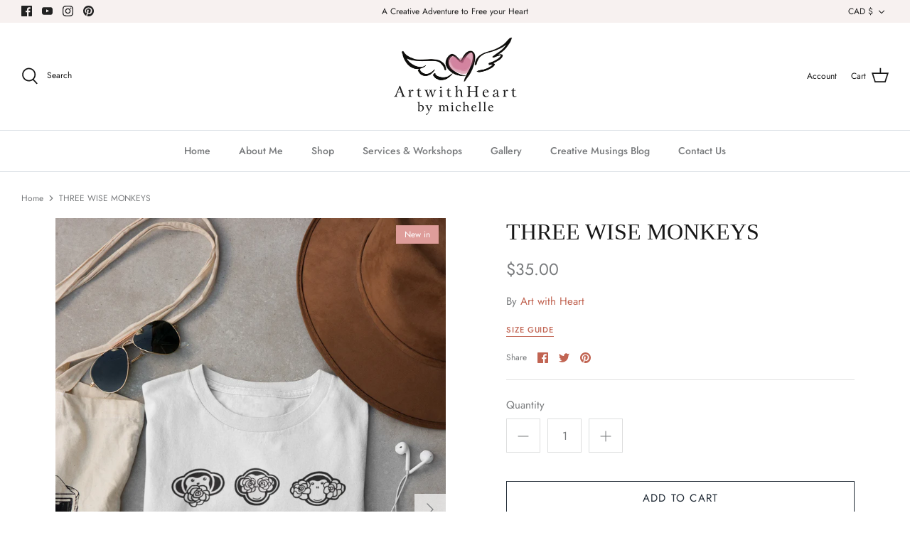

--- FILE ---
content_type: text/html; charset=utf-8
request_url: https://www.artwithheartbymichelle.com/products/three-wise-monkeys
body_size: 52558
content:
<!DOCTYPE html>
<html lang="en">
<head>
  <!-- Symmetry 5.0.1 -->

  <link rel="preload" href="//www.artwithheartbymichelle.com/cdn/shop/t/13/assets/styles.css?v=61085381746258888751759332352" as="style">
  <meta charset="utf-8" />
<meta name="viewport" content="width=device-width,initial-scale=1.0" />
<meta http-equiv="X-UA-Compatible" content="IE=edge">

<link rel="preconnect" href="https://cdn.shopify.com" crossorigin>
<link rel="preconnect" href="https://fonts.shopify.com" crossorigin>
<link rel="preconnect" href="https://monorail-edge.shopifysvc.com"><link rel="preload" as="font" href="//www.artwithheartbymichelle.com/cdn/fonts/jost/jost_n4.d47a1b6347ce4a4c9f437608011273009d91f2b7.woff2" type="font/woff2" crossorigin><link rel="preload" as="font" href="//www.artwithheartbymichelle.com/cdn/fonts/jost/jost_n7.921dc18c13fa0b0c94c5e2517ffe06139c3615a3.woff2" type="font/woff2" crossorigin><link rel="preload" as="font" href="//www.artwithheartbymichelle.com/cdn/fonts/jost/jost_i4.b690098389649750ada222b9763d55796c5283a5.woff2" type="font/woff2" crossorigin><link rel="preload" as="font" href="//www.artwithheartbymichelle.com/cdn/fonts/jost/jost_i7.d8201b854e41e19d7ed9b1a31fe4fe71deea6d3f.woff2" type="font/woff2" crossorigin><link rel="preload" as="font" href="//www.artwithheartbymichelle.com/cdn/fonts/jost/jost_n5.7c8497861ffd15f4e1284cd221f14658b0e95d61.woff2" type="font/woff2" crossorigin><link rel="preload" as="font" href="//www.artwithheartbymichelle.com/cdn/fonts/jost/jost_n4.d47a1b6347ce4a4c9f437608011273009d91f2b7.woff2" type="font/woff2" crossorigin><link rel="preload" href="//www.artwithheartbymichelle.com/cdn/shop/t/13/assets/vendor.js?v=93785879233572968171635481401" as="script">
<link rel="preload" href="//www.artwithheartbymichelle.com/cdn/shop/t/13/assets/theme.js?v=36518340950358926601635481401" as="script"><link rel="canonical" href="https://www.artwithheartbymichelle.com/products/three-wise-monkeys" /><link rel="shortcut icon" href="//www.artwithheartbymichelle.com/cdn/shop/files/favicon_cbf1a689-785d-4365-adc0-79c3e62b8044.png?v=1635981153" type="image/png" /><meta name="description" content="Monkey T-shirts that share wisdom The three wise monkeys are known to See no evil, speak no evil, hear no evil They have come with a message to remind us that the “monkey mind “can be mastered. We can train the mind in meditation to see the unique and beautiful rose in each other, speak words that reflect beauty and lo">
  <meta name="theme-color" content="#212b36">

  <title>
    THREE WISE MONKEYS &ndash; Art with Heart
  </title>

  <meta property="og:site_name" content="Art with Heart">
<meta property="og:url" content="https://www.artwithheartbymichelle.com/products/three-wise-monkeys">
<meta property="og:title" content="THREE WISE MONKEYS">
<meta property="og:type" content="product">
<meta property="og:description" content="Monkey T-shirts that share wisdom The three wise monkeys are known to See no evil, speak no evil, hear no evil They have come with a message to remind us that the “monkey mind “can be mastered. We can train the mind in meditation to see the unique and beautiful rose in each other, speak words that reflect beauty and lo"><meta property="og:image" content="http://www.artwithheartbymichelle.com/cdn/shop/products/IMG_1371_1200x1200.jpg?v=1612802180">
  <meta property="og:image:secure_url" content="https://www.artwithheartbymichelle.com/cdn/shop/products/IMG_1371_1200x1200.jpg?v=1612802180">
  <meta property="og:image:width" content="1440">
  <meta property="og:image:height" content="2150"><meta property="og:price:amount" content="35.00">
  <meta property="og:price:currency" content="CAD"><meta name="twitter:card" content="summary_large_image">
<meta name="twitter:title" content="THREE WISE MONKEYS">
<meta name="twitter:description" content="Monkey T-shirts that share wisdom The three wise monkeys are known to See no evil, speak no evil, hear no evil They have come with a message to remind us that the “monkey mind “can be mastered. We can train the mind in meditation to see the unique and beautiful rose in each other, speak words that reflect beauty and lo">


  <link href="//www.artwithheartbymichelle.com/cdn/shop/t/13/assets/styles.css?v=61085381746258888751759332352" rel="stylesheet" type="text/css" media="all" />

  <script>
    window.theme = window.theme || {};
    theme.money_format = "${{amount}}";
    theme.strings = {
      previous: "Previous",
      next: "Next",
      addressError: "Error looking up that address",
      addressNoResults: "No results for that address",
      addressQueryLimit: "You have exceeded the Google API usage limit. Consider upgrading to a \u003ca href=\"https:\/\/developers.google.com\/maps\/premium\/usage-limits\"\u003ePremium Plan\u003c\/a\u003e.",
      authError: "There was a problem authenticating your Google Maps API Key.",
      icon_labels_left: "Left",
      icon_labels_right: "Right",
      icon_labels_down: "Down",
      icon_labels_close: "Close",
      icon_labels_plus: "Plus",
      cart_terms_confirmation: "You must agree to the terms and conditions before continuing.",
      products_listing_from: "From",
      layout_live_search_see_all: "See all results",
      products_product_add_to_cart: "Add to Cart",
      products_variant_no_stock: "Sold out",
      products_variant_non_existent: "Unavailable",
      onlyXLeft: "[[ quantity ]] in stock",
      products_product_unit_price_separator: " \/ ",
      general_navigation_menu_toggle_aria_label: "Toggle menu",
      general_accessibility_labels_close: "Close",
      products_added_notification_title: "Just added",
      products_added_notification_item: "Item",
      products_added_notification_unit_price: "Item price",
      products_added_notification_quantity: "Qty",
      products_added_notification_total_price: "Total price",
      products_added_notification_shipping_note: "Excl. shipping",
      products_added_notification_keep_shopping: "Keep Shopping",
      products_added_notification_cart: "Cart",
      products_product_adding_to_cart: "Adding",
      products_product_added_to_cart: "Added to cart",
      products_product_unit_price_separator: " \/ ",
      products_added_notification_subtotal: "Subtotal",
      products_labels_sold_out: "Sold Out",
      products_labels_sale: "Sale",
      products_labels_percent_reduction: "[[ amount ]]% off",
      products_labels_value_reduction_html: "[[ amount ]] off",
      products_product_preorder: "Pre-order",
      general_quick_search_pages: "Pages",
      general_quick_search_no_results: "Sorry, we couldn\u0026#39;t find any results",
      collections_general_see_all_subcollections: "See all..."
    };
    theme.routes = {
      search_url: '/search',
      cart_url: '/cart',
      cart_add_url: '/cart/add',
      cart_change_url: '/cart/change'
    };
    theme.settings = {
      cart_type: "drawer",
      quickbuy_style: "button"
    };
    document.documentElement.classList.add('js');
  </script>

  <script>window.performance && window.performance.mark && window.performance.mark('shopify.content_for_header.start');</script><meta name="facebook-domain-verification" content="10orum9dyuoe8kbepwi9mhqcp4kppx">
<meta name="facebook-domain-verification" content="oxmjm3wqftchppdypxkv8t37oct6jx">
<meta id="shopify-digital-wallet" name="shopify-digital-wallet" content="/51476660404/digital_wallets/dialog">
<meta name="shopify-checkout-api-token" content="8810c42c81b09295acfebb468f153602">
<meta id="in-context-paypal-metadata" data-shop-id="51476660404" data-venmo-supported="false" data-environment="production" data-locale="en_US" data-paypal-v4="true" data-currency="CAD">
<link rel="alternate" type="application/json+oembed" href="https://www.artwithheartbymichelle.com/products/three-wise-monkeys.oembed">
<script async="async" src="/checkouts/internal/preloads.js?locale=en-CA"></script>
<link rel="preconnect" href="https://shop.app" crossorigin="anonymous">
<script async="async" src="https://shop.app/checkouts/internal/preloads.js?locale=en-CA&shop_id=51476660404" crossorigin="anonymous"></script>
<script id="apple-pay-shop-capabilities" type="application/json">{"shopId":51476660404,"countryCode":"CA","currencyCode":"CAD","merchantCapabilities":["supports3DS"],"merchantId":"gid:\/\/shopify\/Shop\/51476660404","merchantName":"Art with Heart","requiredBillingContactFields":["postalAddress","email","phone"],"requiredShippingContactFields":["postalAddress","email","phone"],"shippingType":"shipping","supportedNetworks":["visa","masterCard","interac"],"total":{"type":"pending","label":"Art with Heart","amount":"1.00"},"shopifyPaymentsEnabled":true,"supportsSubscriptions":true}</script>
<script id="shopify-features" type="application/json">{"accessToken":"8810c42c81b09295acfebb468f153602","betas":["rich-media-storefront-analytics"],"domain":"www.artwithheartbymichelle.com","predictiveSearch":true,"shopId":51476660404,"locale":"en"}</script>
<script>var Shopify = Shopify || {};
Shopify.shop = "art-with-heartshop.myshopify.com";
Shopify.locale = "en";
Shopify.currency = {"active":"CAD","rate":"1.0"};
Shopify.country = "CA";
Shopify.theme = {"name":"Symmetry 2.0","id":127165300916,"schema_name":"Symmetry","schema_version":"5.0.1","theme_store_id":568,"role":"main"};
Shopify.theme.handle = "null";
Shopify.theme.style = {"id":null,"handle":null};
Shopify.cdnHost = "www.artwithheartbymichelle.com/cdn";
Shopify.routes = Shopify.routes || {};
Shopify.routes.root = "/";</script>
<script type="module">!function(o){(o.Shopify=o.Shopify||{}).modules=!0}(window);</script>
<script>!function(o){function n(){var o=[];function n(){o.push(Array.prototype.slice.apply(arguments))}return n.q=o,n}var t=o.Shopify=o.Shopify||{};t.loadFeatures=n(),t.autoloadFeatures=n()}(window);</script>
<script>
  window.ShopifyPay = window.ShopifyPay || {};
  window.ShopifyPay.apiHost = "shop.app\/pay";
  window.ShopifyPay.redirectState = null;
</script>
<script id="shop-js-analytics" type="application/json">{"pageType":"product"}</script>
<script defer="defer" async type="module" src="//www.artwithheartbymichelle.com/cdn/shopifycloud/shop-js/modules/v2/client.init-shop-cart-sync_BT-GjEfc.en.esm.js"></script>
<script defer="defer" async type="module" src="//www.artwithheartbymichelle.com/cdn/shopifycloud/shop-js/modules/v2/chunk.common_D58fp_Oc.esm.js"></script>
<script defer="defer" async type="module" src="//www.artwithheartbymichelle.com/cdn/shopifycloud/shop-js/modules/v2/chunk.modal_xMitdFEc.esm.js"></script>
<script type="module">
  await import("//www.artwithheartbymichelle.com/cdn/shopifycloud/shop-js/modules/v2/client.init-shop-cart-sync_BT-GjEfc.en.esm.js");
await import("//www.artwithheartbymichelle.com/cdn/shopifycloud/shop-js/modules/v2/chunk.common_D58fp_Oc.esm.js");
await import("//www.artwithheartbymichelle.com/cdn/shopifycloud/shop-js/modules/v2/chunk.modal_xMitdFEc.esm.js");

  window.Shopify.SignInWithShop?.initShopCartSync?.({"fedCMEnabled":true,"windoidEnabled":true});

</script>
<script>
  window.Shopify = window.Shopify || {};
  if (!window.Shopify.featureAssets) window.Shopify.featureAssets = {};
  window.Shopify.featureAssets['shop-js'] = {"shop-cart-sync":["modules/v2/client.shop-cart-sync_DZOKe7Ll.en.esm.js","modules/v2/chunk.common_D58fp_Oc.esm.js","modules/v2/chunk.modal_xMitdFEc.esm.js"],"init-fed-cm":["modules/v2/client.init-fed-cm_B6oLuCjv.en.esm.js","modules/v2/chunk.common_D58fp_Oc.esm.js","modules/v2/chunk.modal_xMitdFEc.esm.js"],"shop-cash-offers":["modules/v2/client.shop-cash-offers_D2sdYoxE.en.esm.js","modules/v2/chunk.common_D58fp_Oc.esm.js","modules/v2/chunk.modal_xMitdFEc.esm.js"],"shop-login-button":["modules/v2/client.shop-login-button_QeVjl5Y3.en.esm.js","modules/v2/chunk.common_D58fp_Oc.esm.js","modules/v2/chunk.modal_xMitdFEc.esm.js"],"pay-button":["modules/v2/client.pay-button_DXTOsIq6.en.esm.js","modules/v2/chunk.common_D58fp_Oc.esm.js","modules/v2/chunk.modal_xMitdFEc.esm.js"],"shop-button":["modules/v2/client.shop-button_DQZHx9pm.en.esm.js","modules/v2/chunk.common_D58fp_Oc.esm.js","modules/v2/chunk.modal_xMitdFEc.esm.js"],"avatar":["modules/v2/client.avatar_BTnouDA3.en.esm.js"],"init-windoid":["modules/v2/client.init-windoid_CR1B-cfM.en.esm.js","modules/v2/chunk.common_D58fp_Oc.esm.js","modules/v2/chunk.modal_xMitdFEc.esm.js"],"init-shop-for-new-customer-accounts":["modules/v2/client.init-shop-for-new-customer-accounts_C_vY_xzh.en.esm.js","modules/v2/client.shop-login-button_QeVjl5Y3.en.esm.js","modules/v2/chunk.common_D58fp_Oc.esm.js","modules/v2/chunk.modal_xMitdFEc.esm.js"],"init-shop-email-lookup-coordinator":["modules/v2/client.init-shop-email-lookup-coordinator_BI7n9ZSv.en.esm.js","modules/v2/chunk.common_D58fp_Oc.esm.js","modules/v2/chunk.modal_xMitdFEc.esm.js"],"init-shop-cart-sync":["modules/v2/client.init-shop-cart-sync_BT-GjEfc.en.esm.js","modules/v2/chunk.common_D58fp_Oc.esm.js","modules/v2/chunk.modal_xMitdFEc.esm.js"],"shop-toast-manager":["modules/v2/client.shop-toast-manager_DiYdP3xc.en.esm.js","modules/v2/chunk.common_D58fp_Oc.esm.js","modules/v2/chunk.modal_xMitdFEc.esm.js"],"init-customer-accounts":["modules/v2/client.init-customer-accounts_D9ZNqS-Q.en.esm.js","modules/v2/client.shop-login-button_QeVjl5Y3.en.esm.js","modules/v2/chunk.common_D58fp_Oc.esm.js","modules/v2/chunk.modal_xMitdFEc.esm.js"],"init-customer-accounts-sign-up":["modules/v2/client.init-customer-accounts-sign-up_iGw4briv.en.esm.js","modules/v2/client.shop-login-button_QeVjl5Y3.en.esm.js","modules/v2/chunk.common_D58fp_Oc.esm.js","modules/v2/chunk.modal_xMitdFEc.esm.js"],"shop-follow-button":["modules/v2/client.shop-follow-button_CqMgW2wH.en.esm.js","modules/v2/chunk.common_D58fp_Oc.esm.js","modules/v2/chunk.modal_xMitdFEc.esm.js"],"checkout-modal":["modules/v2/client.checkout-modal_xHeaAweL.en.esm.js","modules/v2/chunk.common_D58fp_Oc.esm.js","modules/v2/chunk.modal_xMitdFEc.esm.js"],"shop-login":["modules/v2/client.shop-login_D91U-Q7h.en.esm.js","modules/v2/chunk.common_D58fp_Oc.esm.js","modules/v2/chunk.modal_xMitdFEc.esm.js"],"lead-capture":["modules/v2/client.lead-capture_BJmE1dJe.en.esm.js","modules/v2/chunk.common_D58fp_Oc.esm.js","modules/v2/chunk.modal_xMitdFEc.esm.js"],"payment-terms":["modules/v2/client.payment-terms_Ci9AEqFq.en.esm.js","modules/v2/chunk.common_D58fp_Oc.esm.js","modules/v2/chunk.modal_xMitdFEc.esm.js"]};
</script>
<script>(function() {
  var isLoaded = false;
  function asyncLoad() {
    if (isLoaded) return;
    isLoaded = true;
    var urls = ["https:\/\/chimpstatic.com\/mcjs-connected\/js\/users\/e42ba2a06c8bdf4ce8682560f\/8f54b01fbb08b46c3f2ddcf48.js?shop=art-with-heartshop.myshopify.com","https:\/\/cdn.shopify.com\/s\/files\/1\/0683\/1371\/0892\/files\/splmn-shopify-prod-August-31.min.js?v=1693985059\u0026shop=art-with-heartshop.myshopify.com","https:\/\/cdn.shopify.com\/s\/files\/1\/0514\/7666\/0404\/t\/2\/assets\/sca-qv-scripts-noconfig.js?v=1624675474\u0026shop=art-with-heartshop.myshopify.com","https:\/\/cdn.hextom.com\/js\/freeshippingbar.js?shop=art-with-heartshop.myshopify.com"];
    for (var i = 0; i < urls.length; i++) {
      var s = document.createElement('script');
      s.type = 'text/javascript';
      s.async = true;
      s.src = urls[i];
      var x = document.getElementsByTagName('script')[0];
      x.parentNode.insertBefore(s, x);
    }
  };
  if(window.attachEvent) {
    window.attachEvent('onload', asyncLoad);
  } else {
    window.addEventListener('load', asyncLoad, false);
  }
})();</script>
<script id="__st">var __st={"a":51476660404,"offset":-18000,"reqid":"ca4d6f03-790f-4b12-b5ff-4db1b4ef8172-1769203883","pageurl":"www.artwithheartbymichelle.com\/products\/three-wise-monkeys","u":"05d015726759","p":"product","rtyp":"product","rid":6218042376372};</script>
<script>window.ShopifyPaypalV4VisibilityTracking = true;</script>
<script id="captcha-bootstrap">!function(){'use strict';const t='contact',e='account',n='new_comment',o=[[t,t],['blogs',n],['comments',n],[t,'customer']],c=[[e,'customer_login'],[e,'guest_login'],[e,'recover_customer_password'],[e,'create_customer']],r=t=>t.map((([t,e])=>`form[action*='/${t}']:not([data-nocaptcha='true']) input[name='form_type'][value='${e}']`)).join(','),a=t=>()=>t?[...document.querySelectorAll(t)].map((t=>t.form)):[];function s(){const t=[...o],e=r(t);return a(e)}const i='password',u='form_key',d=['recaptcha-v3-token','g-recaptcha-response','h-captcha-response',i],f=()=>{try{return window.sessionStorage}catch{return}},m='__shopify_v',_=t=>t.elements[u];function p(t,e,n=!1){try{const o=window.sessionStorage,c=JSON.parse(o.getItem(e)),{data:r}=function(t){const{data:e,action:n}=t;return t[m]||n?{data:e,action:n}:{data:t,action:n}}(c);for(const[e,n]of Object.entries(r))t.elements[e]&&(t.elements[e].value=n);n&&o.removeItem(e)}catch(o){console.error('form repopulation failed',{error:o})}}const l='form_type',E='cptcha';function T(t){t.dataset[E]=!0}const w=window,h=w.document,L='Shopify',v='ce_forms',y='captcha';let A=!1;((t,e)=>{const n=(g='f06e6c50-85a8-45c8-87d0-21a2b65856fe',I='https://cdn.shopify.com/shopifycloud/storefront-forms-hcaptcha/ce_storefront_forms_captcha_hcaptcha.v1.5.2.iife.js',D={infoText:'Protected by hCaptcha',privacyText:'Privacy',termsText:'Terms'},(t,e,n)=>{const o=w[L][v],c=o.bindForm;if(c)return c(t,g,e,D).then(n);var r;o.q.push([[t,g,e,D],n]),r=I,A||(h.body.append(Object.assign(h.createElement('script'),{id:'captcha-provider',async:!0,src:r})),A=!0)});var g,I,D;w[L]=w[L]||{},w[L][v]=w[L][v]||{},w[L][v].q=[],w[L][y]=w[L][y]||{},w[L][y].protect=function(t,e){n(t,void 0,e),T(t)},Object.freeze(w[L][y]),function(t,e,n,w,h,L){const[v,y,A,g]=function(t,e,n){const i=e?o:[],u=t?c:[],d=[...i,...u],f=r(d),m=r(i),_=r(d.filter((([t,e])=>n.includes(e))));return[a(f),a(m),a(_),s()]}(w,h,L),I=t=>{const e=t.target;return e instanceof HTMLFormElement?e:e&&e.form},D=t=>v().includes(t);t.addEventListener('submit',(t=>{const e=I(t);if(!e)return;const n=D(e)&&!e.dataset.hcaptchaBound&&!e.dataset.recaptchaBound,o=_(e),c=g().includes(e)&&(!o||!o.value);(n||c)&&t.preventDefault(),c&&!n&&(function(t){try{if(!f())return;!function(t){const e=f();if(!e)return;const n=_(t);if(!n)return;const o=n.value;o&&e.removeItem(o)}(t);const e=Array.from(Array(32),(()=>Math.random().toString(36)[2])).join('');!function(t,e){_(t)||t.append(Object.assign(document.createElement('input'),{type:'hidden',name:u})),t.elements[u].value=e}(t,e),function(t,e){const n=f();if(!n)return;const o=[...t.querySelectorAll(`input[type='${i}']`)].map((({name:t})=>t)),c=[...d,...o],r={};for(const[a,s]of new FormData(t).entries())c.includes(a)||(r[a]=s);n.setItem(e,JSON.stringify({[m]:1,action:t.action,data:r}))}(t,e)}catch(e){console.error('failed to persist form',e)}}(e),e.submit())}));const S=(t,e)=>{t&&!t.dataset[E]&&(n(t,e.some((e=>e===t))),T(t))};for(const o of['focusin','change'])t.addEventListener(o,(t=>{const e=I(t);D(e)&&S(e,y())}));const B=e.get('form_key'),M=e.get(l),P=B&&M;t.addEventListener('DOMContentLoaded',(()=>{const t=y();if(P)for(const e of t)e.elements[l].value===M&&p(e,B);[...new Set([...A(),...v().filter((t=>'true'===t.dataset.shopifyCaptcha))])].forEach((e=>S(e,t)))}))}(h,new URLSearchParams(w.location.search),n,t,e,['guest_login'])})(!0,!0)}();</script>
<script integrity="sha256-4kQ18oKyAcykRKYeNunJcIwy7WH5gtpwJnB7kiuLZ1E=" data-source-attribution="shopify.loadfeatures" defer="defer" src="//www.artwithheartbymichelle.com/cdn/shopifycloud/storefront/assets/storefront/load_feature-a0a9edcb.js" crossorigin="anonymous"></script>
<script crossorigin="anonymous" defer="defer" src="//www.artwithheartbymichelle.com/cdn/shopifycloud/storefront/assets/shopify_pay/storefront-65b4c6d7.js?v=20250812"></script>
<script data-source-attribution="shopify.dynamic_checkout.dynamic.init">var Shopify=Shopify||{};Shopify.PaymentButton=Shopify.PaymentButton||{isStorefrontPortableWallets:!0,init:function(){window.Shopify.PaymentButton.init=function(){};var t=document.createElement("script");t.src="https://www.artwithheartbymichelle.com/cdn/shopifycloud/portable-wallets/latest/portable-wallets.en.js",t.type="module",document.head.appendChild(t)}};
</script>
<script data-source-attribution="shopify.dynamic_checkout.buyer_consent">
  function portableWalletsHideBuyerConsent(e){var t=document.getElementById("shopify-buyer-consent"),n=document.getElementById("shopify-subscription-policy-button");t&&n&&(t.classList.add("hidden"),t.setAttribute("aria-hidden","true"),n.removeEventListener("click",e))}function portableWalletsShowBuyerConsent(e){var t=document.getElementById("shopify-buyer-consent"),n=document.getElementById("shopify-subscription-policy-button");t&&n&&(t.classList.remove("hidden"),t.removeAttribute("aria-hidden"),n.addEventListener("click",e))}window.Shopify?.PaymentButton&&(window.Shopify.PaymentButton.hideBuyerConsent=portableWalletsHideBuyerConsent,window.Shopify.PaymentButton.showBuyerConsent=portableWalletsShowBuyerConsent);
</script>
<script>
  function portableWalletsCleanup(e){e&&e.src&&console.error("Failed to load portable wallets script "+e.src);var t=document.querySelectorAll("shopify-accelerated-checkout .shopify-payment-button__skeleton, shopify-accelerated-checkout-cart .wallet-cart-button__skeleton"),e=document.getElementById("shopify-buyer-consent");for(let e=0;e<t.length;e++)t[e].remove();e&&e.remove()}function portableWalletsNotLoadedAsModule(e){e instanceof ErrorEvent&&"string"==typeof e.message&&e.message.includes("import.meta")&&"string"==typeof e.filename&&e.filename.includes("portable-wallets")&&(window.removeEventListener("error",portableWalletsNotLoadedAsModule),window.Shopify.PaymentButton.failedToLoad=e,"loading"===document.readyState?document.addEventListener("DOMContentLoaded",window.Shopify.PaymentButton.init):window.Shopify.PaymentButton.init())}window.addEventListener("error",portableWalletsNotLoadedAsModule);
</script>

<script type="module" src="https://www.artwithheartbymichelle.com/cdn/shopifycloud/portable-wallets/latest/portable-wallets.en.js" onError="portableWalletsCleanup(this)" crossorigin="anonymous"></script>
<script nomodule>
  document.addEventListener("DOMContentLoaded", portableWalletsCleanup);
</script>

<link id="shopify-accelerated-checkout-styles" rel="stylesheet" media="screen" href="https://www.artwithheartbymichelle.com/cdn/shopifycloud/portable-wallets/latest/accelerated-checkout-backwards-compat.css" crossorigin="anonymous">
<style id="shopify-accelerated-checkout-cart">
        #shopify-buyer-consent {
  margin-top: 1em;
  display: inline-block;
  width: 100%;
}

#shopify-buyer-consent.hidden {
  display: none;
}

#shopify-subscription-policy-button {
  background: none;
  border: none;
  padding: 0;
  text-decoration: underline;
  font-size: inherit;
  cursor: pointer;
}

#shopify-subscription-policy-button::before {
  box-shadow: none;
}

      </style>
<script id="sections-script" data-sections="product-recommendations" defer="defer" src="//www.artwithheartbymichelle.com/cdn/shop/t/13/compiled_assets/scripts.js?v=1542"></script>
<script>window.performance && window.performance.mark && window.performance.mark('shopify.content_for_header.end');</script>
<link href="https://monorail-edge.shopifysvc.com" rel="dns-prefetch">
<script>(function(){if ("sendBeacon" in navigator && "performance" in window) {try {var session_token_from_headers = performance.getEntriesByType('navigation')[0].serverTiming.find(x => x.name == '_s').description;} catch {var session_token_from_headers = undefined;}var session_cookie_matches = document.cookie.match(/_shopify_s=([^;]*)/);var session_token_from_cookie = session_cookie_matches && session_cookie_matches.length === 2 ? session_cookie_matches[1] : "";var session_token = session_token_from_headers || session_token_from_cookie || "";function handle_abandonment_event(e) {var entries = performance.getEntries().filter(function(entry) {return /monorail-edge.shopifysvc.com/.test(entry.name);});if (!window.abandonment_tracked && entries.length === 0) {window.abandonment_tracked = true;var currentMs = Date.now();var navigation_start = performance.timing.navigationStart;var payload = {shop_id: 51476660404,url: window.location.href,navigation_start,duration: currentMs - navigation_start,session_token,page_type: "product"};window.navigator.sendBeacon("https://monorail-edge.shopifysvc.com/v1/produce", JSON.stringify({schema_id: "online_store_buyer_site_abandonment/1.1",payload: payload,metadata: {event_created_at_ms: currentMs,event_sent_at_ms: currentMs}}));}}window.addEventListener('pagehide', handle_abandonment_event);}}());</script>
<script id="web-pixels-manager-setup">(function e(e,d,r,n,o){if(void 0===o&&(o={}),!Boolean(null===(a=null===(i=window.Shopify)||void 0===i?void 0:i.analytics)||void 0===a?void 0:a.replayQueue)){var i,a;window.Shopify=window.Shopify||{};var t=window.Shopify;t.analytics=t.analytics||{};var s=t.analytics;s.replayQueue=[],s.publish=function(e,d,r){return s.replayQueue.push([e,d,r]),!0};try{self.performance.mark("wpm:start")}catch(e){}var l=function(){var e={modern:/Edge?\/(1{2}[4-9]|1[2-9]\d|[2-9]\d{2}|\d{4,})\.\d+(\.\d+|)|Firefox\/(1{2}[4-9]|1[2-9]\d|[2-9]\d{2}|\d{4,})\.\d+(\.\d+|)|Chrom(ium|e)\/(9{2}|\d{3,})\.\d+(\.\d+|)|(Maci|X1{2}).+ Version\/(15\.\d+|(1[6-9]|[2-9]\d|\d{3,})\.\d+)([,.]\d+|)( \(\w+\)|)( Mobile\/\w+|) Safari\/|Chrome.+OPR\/(9{2}|\d{3,})\.\d+\.\d+|(CPU[ +]OS|iPhone[ +]OS|CPU[ +]iPhone|CPU IPhone OS|CPU iPad OS)[ +]+(15[._]\d+|(1[6-9]|[2-9]\d|\d{3,})[._]\d+)([._]\d+|)|Android:?[ /-](13[3-9]|1[4-9]\d|[2-9]\d{2}|\d{4,})(\.\d+|)(\.\d+|)|Android.+Firefox\/(13[5-9]|1[4-9]\d|[2-9]\d{2}|\d{4,})\.\d+(\.\d+|)|Android.+Chrom(ium|e)\/(13[3-9]|1[4-9]\d|[2-9]\d{2}|\d{4,})\.\d+(\.\d+|)|SamsungBrowser\/([2-9]\d|\d{3,})\.\d+/,legacy:/Edge?\/(1[6-9]|[2-9]\d|\d{3,})\.\d+(\.\d+|)|Firefox\/(5[4-9]|[6-9]\d|\d{3,})\.\d+(\.\d+|)|Chrom(ium|e)\/(5[1-9]|[6-9]\d|\d{3,})\.\d+(\.\d+|)([\d.]+$|.*Safari\/(?![\d.]+ Edge\/[\d.]+$))|(Maci|X1{2}).+ Version\/(10\.\d+|(1[1-9]|[2-9]\d|\d{3,})\.\d+)([,.]\d+|)( \(\w+\)|)( Mobile\/\w+|) Safari\/|Chrome.+OPR\/(3[89]|[4-9]\d|\d{3,})\.\d+\.\d+|(CPU[ +]OS|iPhone[ +]OS|CPU[ +]iPhone|CPU IPhone OS|CPU iPad OS)[ +]+(10[._]\d+|(1[1-9]|[2-9]\d|\d{3,})[._]\d+)([._]\d+|)|Android:?[ /-](13[3-9]|1[4-9]\d|[2-9]\d{2}|\d{4,})(\.\d+|)(\.\d+|)|Mobile Safari.+OPR\/([89]\d|\d{3,})\.\d+\.\d+|Android.+Firefox\/(13[5-9]|1[4-9]\d|[2-9]\d{2}|\d{4,})\.\d+(\.\d+|)|Android.+Chrom(ium|e)\/(13[3-9]|1[4-9]\d|[2-9]\d{2}|\d{4,})\.\d+(\.\d+|)|Android.+(UC? ?Browser|UCWEB|U3)[ /]?(15\.([5-9]|\d{2,})|(1[6-9]|[2-9]\d|\d{3,})\.\d+)\.\d+|SamsungBrowser\/(5\.\d+|([6-9]|\d{2,})\.\d+)|Android.+MQ{2}Browser\/(14(\.(9|\d{2,})|)|(1[5-9]|[2-9]\d|\d{3,})(\.\d+|))(\.\d+|)|K[Aa][Ii]OS\/(3\.\d+|([4-9]|\d{2,})\.\d+)(\.\d+|)/},d=e.modern,r=e.legacy,n=navigator.userAgent;return n.match(d)?"modern":n.match(r)?"legacy":"unknown"}(),u="modern"===l?"modern":"legacy",c=(null!=n?n:{modern:"",legacy:""})[u],f=function(e){return[e.baseUrl,"/wpm","/b",e.hashVersion,"modern"===e.buildTarget?"m":"l",".js"].join("")}({baseUrl:d,hashVersion:r,buildTarget:u}),m=function(e){var d=e.version,r=e.bundleTarget,n=e.surface,o=e.pageUrl,i=e.monorailEndpoint;return{emit:function(e){var a=e.status,t=e.errorMsg,s=(new Date).getTime(),l=JSON.stringify({metadata:{event_sent_at_ms:s},events:[{schema_id:"web_pixels_manager_load/3.1",payload:{version:d,bundle_target:r,page_url:o,status:a,surface:n,error_msg:t},metadata:{event_created_at_ms:s}}]});if(!i)return console&&console.warn&&console.warn("[Web Pixels Manager] No Monorail endpoint provided, skipping logging."),!1;try{return self.navigator.sendBeacon.bind(self.navigator)(i,l)}catch(e){}var u=new XMLHttpRequest;try{return u.open("POST",i,!0),u.setRequestHeader("Content-Type","text/plain"),u.send(l),!0}catch(e){return console&&console.warn&&console.warn("[Web Pixels Manager] Got an unhandled error while logging to Monorail."),!1}}}}({version:r,bundleTarget:l,surface:e.surface,pageUrl:self.location.href,monorailEndpoint:e.monorailEndpoint});try{o.browserTarget=l,function(e){var d=e.src,r=e.async,n=void 0===r||r,o=e.onload,i=e.onerror,a=e.sri,t=e.scriptDataAttributes,s=void 0===t?{}:t,l=document.createElement("script"),u=document.querySelector("head"),c=document.querySelector("body");if(l.async=n,l.src=d,a&&(l.integrity=a,l.crossOrigin="anonymous"),s)for(var f in s)if(Object.prototype.hasOwnProperty.call(s,f))try{l.dataset[f]=s[f]}catch(e){}if(o&&l.addEventListener("load",o),i&&l.addEventListener("error",i),u)u.appendChild(l);else{if(!c)throw new Error("Did not find a head or body element to append the script");c.appendChild(l)}}({src:f,async:!0,onload:function(){if(!function(){var e,d;return Boolean(null===(d=null===(e=window.Shopify)||void 0===e?void 0:e.analytics)||void 0===d?void 0:d.initialized)}()){var d=window.webPixelsManager.init(e)||void 0;if(d){var r=window.Shopify.analytics;r.replayQueue.forEach((function(e){var r=e[0],n=e[1],o=e[2];d.publishCustomEvent(r,n,o)})),r.replayQueue=[],r.publish=d.publishCustomEvent,r.visitor=d.visitor,r.initialized=!0}}},onerror:function(){return m.emit({status:"failed",errorMsg:"".concat(f," has failed to load")})},sri:function(e){var d=/^sha384-[A-Za-z0-9+/=]+$/;return"string"==typeof e&&d.test(e)}(c)?c:"",scriptDataAttributes:o}),m.emit({status:"loading"})}catch(e){m.emit({status:"failed",errorMsg:(null==e?void 0:e.message)||"Unknown error"})}}})({shopId: 51476660404,storefrontBaseUrl: "https://www.artwithheartbymichelle.com",extensionsBaseUrl: "https://extensions.shopifycdn.com/cdn/shopifycloud/web-pixels-manager",monorailEndpoint: "https://monorail-edge.shopifysvc.com/unstable/produce_batch",surface: "storefront-renderer",enabledBetaFlags: ["2dca8a86"],webPixelsConfigList: [{"id":"185532596","configuration":"{\"pixel_id\":\"1168969376881868\",\"pixel_type\":\"facebook_pixel\",\"metaapp_system_user_token\":\"EAAebkZAyNHbgBAAu6mHZAoZBVGbZCwwkyW4mg1ZCQ0SZBWYcHFdYtcnX5c0dfK2jVTOPogZBhzpmW5ZCgFBZBrifpSTdU5OnkhnnATsA7jqyorYvQjGcpKvr5ZAkdygjEu3bpFJlh8MEa2Rb7ZAYB2Tmgt13eBA8Tv3oqNd4u0BUGHQ22g1ewjnIfOi\"}","eventPayloadVersion":"v1","runtimeContext":"OPEN","scriptVersion":"ca16bc87fe92b6042fbaa3acc2fbdaa6","type":"APP","apiClientId":2329312,"privacyPurposes":["ANALYTICS","MARKETING","SALE_OF_DATA"],"dataSharingAdjustments":{"protectedCustomerApprovalScopes":["read_customer_address","read_customer_email","read_customer_name","read_customer_personal_data","read_customer_phone"]}},{"id":"55017652","configuration":"{\"tagID\":\"2613830401380\"}","eventPayloadVersion":"v1","runtimeContext":"STRICT","scriptVersion":"18031546ee651571ed29edbe71a3550b","type":"APP","apiClientId":3009811,"privacyPurposes":["ANALYTICS","MARKETING","SALE_OF_DATA"],"dataSharingAdjustments":{"protectedCustomerApprovalScopes":["read_customer_address","read_customer_email","read_customer_name","read_customer_personal_data","read_customer_phone"]}},{"id":"shopify-app-pixel","configuration":"{}","eventPayloadVersion":"v1","runtimeContext":"STRICT","scriptVersion":"0450","apiClientId":"shopify-pixel","type":"APP","privacyPurposes":["ANALYTICS","MARKETING"]},{"id":"shopify-custom-pixel","eventPayloadVersion":"v1","runtimeContext":"LAX","scriptVersion":"0450","apiClientId":"shopify-pixel","type":"CUSTOM","privacyPurposes":["ANALYTICS","MARKETING"]}],isMerchantRequest: false,initData: {"shop":{"name":"Art with Heart","paymentSettings":{"currencyCode":"CAD"},"myshopifyDomain":"art-with-heartshop.myshopify.com","countryCode":"CA","storefrontUrl":"https:\/\/www.artwithheartbymichelle.com"},"customer":null,"cart":null,"checkout":null,"productVariants":[{"price":{"amount":35.0,"currencyCode":"CAD"},"product":{"title":"THREE WISE MONKEYS","vendor":"Art with Heart","id":"6218042376372","untranslatedTitle":"THREE WISE MONKEYS","url":"\/products\/three-wise-monkeys","type":"Tee Shirts"},"id":"38077295198388","image":{"src":"\/\/www.artwithheartbymichelle.com\/cdn\/shop\/products\/IMG_1371.jpg?v=1612802180"},"sku":"","title":"Black \/ S","untranslatedTitle":"Black \/ S"}],"purchasingCompany":null},},"https://www.artwithheartbymichelle.com/cdn","fcfee988w5aeb613cpc8e4bc33m6693e112",{"modern":"","legacy":""},{"shopId":"51476660404","storefrontBaseUrl":"https:\/\/www.artwithheartbymichelle.com","extensionBaseUrl":"https:\/\/extensions.shopifycdn.com\/cdn\/shopifycloud\/web-pixels-manager","surface":"storefront-renderer","enabledBetaFlags":"[\"2dca8a86\"]","isMerchantRequest":"false","hashVersion":"fcfee988w5aeb613cpc8e4bc33m6693e112","publish":"custom","events":"[[\"page_viewed\",{}],[\"product_viewed\",{\"productVariant\":{\"price\":{\"amount\":35.0,\"currencyCode\":\"CAD\"},\"product\":{\"title\":\"THREE WISE MONKEYS\",\"vendor\":\"Art with Heart\",\"id\":\"6218042376372\",\"untranslatedTitle\":\"THREE WISE MONKEYS\",\"url\":\"\/products\/three-wise-monkeys\",\"type\":\"Tee Shirts\"},\"id\":\"38077295198388\",\"image\":{\"src\":\"\/\/www.artwithheartbymichelle.com\/cdn\/shop\/products\/IMG_1371.jpg?v=1612802180\"},\"sku\":\"\",\"title\":\"Black \/ S\",\"untranslatedTitle\":\"Black \/ S\"}}]]"});</script><script>
  window.ShopifyAnalytics = window.ShopifyAnalytics || {};
  window.ShopifyAnalytics.meta = window.ShopifyAnalytics.meta || {};
  window.ShopifyAnalytics.meta.currency = 'CAD';
  var meta = {"product":{"id":6218042376372,"gid":"gid:\/\/shopify\/Product\/6218042376372","vendor":"Art with Heart","type":"Tee Shirts","handle":"three-wise-monkeys","variants":[{"id":38077295198388,"price":3500,"name":"THREE WISE MONKEYS - Black \/ S","public_title":"Black \/ S","sku":""}],"remote":false},"page":{"pageType":"product","resourceType":"product","resourceId":6218042376372,"requestId":"ca4d6f03-790f-4b12-b5ff-4db1b4ef8172-1769203883"}};
  for (var attr in meta) {
    window.ShopifyAnalytics.meta[attr] = meta[attr];
  }
</script>
<script class="analytics">
  (function () {
    var customDocumentWrite = function(content) {
      var jquery = null;

      if (window.jQuery) {
        jquery = window.jQuery;
      } else if (window.Checkout && window.Checkout.$) {
        jquery = window.Checkout.$;
      }

      if (jquery) {
        jquery('body').append(content);
      }
    };

    var hasLoggedConversion = function(token) {
      if (token) {
        return document.cookie.indexOf('loggedConversion=' + token) !== -1;
      }
      return false;
    }

    var setCookieIfConversion = function(token) {
      if (token) {
        var twoMonthsFromNow = new Date(Date.now());
        twoMonthsFromNow.setMonth(twoMonthsFromNow.getMonth() + 2);

        document.cookie = 'loggedConversion=' + token + '; expires=' + twoMonthsFromNow;
      }
    }

    var trekkie = window.ShopifyAnalytics.lib = window.trekkie = window.trekkie || [];
    if (trekkie.integrations) {
      return;
    }
    trekkie.methods = [
      'identify',
      'page',
      'ready',
      'track',
      'trackForm',
      'trackLink'
    ];
    trekkie.factory = function(method) {
      return function() {
        var args = Array.prototype.slice.call(arguments);
        args.unshift(method);
        trekkie.push(args);
        return trekkie;
      };
    };
    for (var i = 0; i < trekkie.methods.length; i++) {
      var key = trekkie.methods[i];
      trekkie[key] = trekkie.factory(key);
    }
    trekkie.load = function(config) {
      trekkie.config = config || {};
      trekkie.config.initialDocumentCookie = document.cookie;
      var first = document.getElementsByTagName('script')[0];
      var script = document.createElement('script');
      script.type = 'text/javascript';
      script.onerror = function(e) {
        var scriptFallback = document.createElement('script');
        scriptFallback.type = 'text/javascript';
        scriptFallback.onerror = function(error) {
                var Monorail = {
      produce: function produce(monorailDomain, schemaId, payload) {
        var currentMs = new Date().getTime();
        var event = {
          schema_id: schemaId,
          payload: payload,
          metadata: {
            event_created_at_ms: currentMs,
            event_sent_at_ms: currentMs
          }
        };
        return Monorail.sendRequest("https://" + monorailDomain + "/v1/produce", JSON.stringify(event));
      },
      sendRequest: function sendRequest(endpointUrl, payload) {
        // Try the sendBeacon API
        if (window && window.navigator && typeof window.navigator.sendBeacon === 'function' && typeof window.Blob === 'function' && !Monorail.isIos12()) {
          var blobData = new window.Blob([payload], {
            type: 'text/plain'
          });

          if (window.navigator.sendBeacon(endpointUrl, blobData)) {
            return true;
          } // sendBeacon was not successful

        } // XHR beacon

        var xhr = new XMLHttpRequest();

        try {
          xhr.open('POST', endpointUrl);
          xhr.setRequestHeader('Content-Type', 'text/plain');
          xhr.send(payload);
        } catch (e) {
          console.log(e);
        }

        return false;
      },
      isIos12: function isIos12() {
        return window.navigator.userAgent.lastIndexOf('iPhone; CPU iPhone OS 12_') !== -1 || window.navigator.userAgent.lastIndexOf('iPad; CPU OS 12_') !== -1;
      }
    };
    Monorail.produce('monorail-edge.shopifysvc.com',
      'trekkie_storefront_load_errors/1.1',
      {shop_id: 51476660404,
      theme_id: 127165300916,
      app_name: "storefront",
      context_url: window.location.href,
      source_url: "//www.artwithheartbymichelle.com/cdn/s/trekkie.storefront.8d95595f799fbf7e1d32231b9a28fd43b70c67d3.min.js"});

        };
        scriptFallback.async = true;
        scriptFallback.src = '//www.artwithheartbymichelle.com/cdn/s/trekkie.storefront.8d95595f799fbf7e1d32231b9a28fd43b70c67d3.min.js';
        first.parentNode.insertBefore(scriptFallback, first);
      };
      script.async = true;
      script.src = '//www.artwithheartbymichelle.com/cdn/s/trekkie.storefront.8d95595f799fbf7e1d32231b9a28fd43b70c67d3.min.js';
      first.parentNode.insertBefore(script, first);
    };
    trekkie.load(
      {"Trekkie":{"appName":"storefront","development":false,"defaultAttributes":{"shopId":51476660404,"isMerchantRequest":null,"themeId":127165300916,"themeCityHash":"16480640181530001553","contentLanguage":"en","currency":"CAD","eventMetadataId":"ca81540d-1e48-4291-b1f9-f2d3c82051d7"},"isServerSideCookieWritingEnabled":true,"monorailRegion":"shop_domain","enabledBetaFlags":["65f19447"]},"Session Attribution":{},"S2S":{"facebookCapiEnabled":true,"source":"trekkie-storefront-renderer","apiClientId":580111}}
    );

    var loaded = false;
    trekkie.ready(function() {
      if (loaded) return;
      loaded = true;

      window.ShopifyAnalytics.lib = window.trekkie;

      var originalDocumentWrite = document.write;
      document.write = customDocumentWrite;
      try { window.ShopifyAnalytics.merchantGoogleAnalytics.call(this); } catch(error) {};
      document.write = originalDocumentWrite;

      window.ShopifyAnalytics.lib.page(null,{"pageType":"product","resourceType":"product","resourceId":6218042376372,"requestId":"ca4d6f03-790f-4b12-b5ff-4db1b4ef8172-1769203883","shopifyEmitted":true});

      var match = window.location.pathname.match(/checkouts\/(.+)\/(thank_you|post_purchase)/)
      var token = match? match[1]: undefined;
      if (!hasLoggedConversion(token)) {
        setCookieIfConversion(token);
        window.ShopifyAnalytics.lib.track("Viewed Product",{"currency":"CAD","variantId":38077295198388,"productId":6218042376372,"productGid":"gid:\/\/shopify\/Product\/6218042376372","name":"THREE WISE MONKEYS - Black \/ S","price":"35.00","sku":"","brand":"Art with Heart","variant":"Black \/ S","category":"Tee Shirts","nonInteraction":true,"remote":false},undefined,undefined,{"shopifyEmitted":true});
      window.ShopifyAnalytics.lib.track("monorail:\/\/trekkie_storefront_viewed_product\/1.1",{"currency":"CAD","variantId":38077295198388,"productId":6218042376372,"productGid":"gid:\/\/shopify\/Product\/6218042376372","name":"THREE WISE MONKEYS - Black \/ S","price":"35.00","sku":"","brand":"Art with Heart","variant":"Black \/ S","category":"Tee Shirts","nonInteraction":true,"remote":false,"referer":"https:\/\/www.artwithheartbymichelle.com\/products\/three-wise-monkeys"});
      }
    });


        var eventsListenerScript = document.createElement('script');
        eventsListenerScript.async = true;
        eventsListenerScript.src = "//www.artwithheartbymichelle.com/cdn/shopifycloud/storefront/assets/shop_events_listener-3da45d37.js";
        document.getElementsByTagName('head')[0].appendChild(eventsListenerScript);

})();</script>
<script
  defer
  src="https://www.artwithheartbymichelle.com/cdn/shopifycloud/perf-kit/shopify-perf-kit-3.0.4.min.js"
  data-application="storefront-renderer"
  data-shop-id="51476660404"
  data-render-region="gcp-us-central1"
  data-page-type="product"
  data-theme-instance-id="127165300916"
  data-theme-name="Symmetry"
  data-theme-version="5.0.1"
  data-monorail-region="shop_domain"
  data-resource-timing-sampling-rate="10"
  data-shs="true"
  data-shs-beacon="true"
  data-shs-export-with-fetch="true"
  data-shs-logs-sample-rate="1"
  data-shs-beacon-endpoint="https://www.artwithheartbymichelle.com/api/collect"
></script>
</head>

<body class="template-product" data-cc-animate-timeout="0"><script>
      if ('IntersectionObserver' in window) {
        document.body.classList.add("cc-animate-enabled");
      }
    </script><a class="skip-link visually-hidden" href="#content">Skip to content</a>

  <div id="shopify-section-announcement-bar" class="shopify-section section-announcement-bar">

  <div id="section-id-announcement-bar" class="announcement-bar announcement-bar--with-announcement" data-section-type="announcement-bar" data-cc-animate>
    <style data-shopify>
      #section-id-announcement-bar {
        background: #f7f1f0;
        color: #212121;
      }
    </style>
<div class="container container--no-max">
      <div class="announcement-bar__left">
        
          

  <div class="social-links desktop-only">
    <ul class="social-links__list">
      
      
        <li><a aria-label="Facebook" class="facebook" target="_blank" rel="noopener" href="https://www.facebook.com/ArtwithHeartbyMichelle"><svg width="48px" height="48px" viewBox="0 0 48 48" version="1.1" xmlns="http://www.w3.org/2000/svg" xmlns:xlink="http://www.w3.org/1999/xlink">
    <title>Facebook</title>
    <defs></defs>
    <g stroke="none" stroke-width="1" fill="none" fill-rule="evenodd">
        <g transform="translate(-325.000000, -295.000000)" fill="#000000">
            <path d="M350.638355,343 L327.649232,343 C326.185673,343 325,341.813592 325,340.350603 L325,297.649211 C325,296.18585 326.185859,295 327.649232,295 L370.350955,295 C371.813955,295 373,296.18585 373,297.649211 L373,340.350603 C373,341.813778 371.813769,343 370.350955,343 L358.119305,343 L358.119305,324.411755 L364.358521,324.411755 L365.292755,317.167586 L358.119305,317.167586 L358.119305,312.542641 C358.119305,310.445287 358.701712,309.01601 361.70929,309.01601 L365.545311,309.014333 L365.545311,302.535091 C364.881886,302.446808 362.604784,302.24957 359.955552,302.24957 C354.424834,302.24957 350.638355,305.625526 350.638355,311.825209 L350.638355,317.167586 L344.383122,317.167586 L344.383122,324.411755 L350.638355,324.411755 L350.638355,343 L350.638355,343 Z"></path>
        </g>
        <g transform="translate(-1417.000000, -472.000000)"></g>
    </g>
</svg></a></li>
      
      
        <li><a aria-label="Youtube" class="youtube" target="_blank" rel="noopener" href="https://www.youtube.com/channel/UCWjSHiY13jUEHg_PGFbhMkQ"><svg width="48px" height="34px" viewBox="0 0 48 34" version="1.1" xmlns="http://www.w3.org/2000/svg" xmlns:xlink="http://www.w3.org/1999/xlink">
    <title>Youtube</title>
    <defs></defs>
    <g stroke="none" stroke-width="1" fill="none" fill-rule="evenodd">
        <g transform="translate(-567.000000, -302.000000)" fill="#000000">
            <path d="M586.044,325.269916 L586.0425,311.687742 L599.0115,318.502244 L586.044,325.269916 Z M614.52,309.334163 C614.52,309.334163 614.0505,306.003199 612.612,304.536366 C610.7865,302.610299 608.7405,302.601235 607.803,302.489448 C601.086,302 591.0105,302 591.0105,302 L590.9895,302 C590.9895,302 580.914,302 574.197,302.489448 C573.258,302.601235 571.2135,302.610299 569.3865,304.536366 C567.948,306.003199 567.48,309.334163 567.48,309.334163 C567.48,309.334163 567,313.246723 567,317.157773 L567,320.82561 C567,324.73817 567.48,328.64922 567.48,328.64922 C567.48,328.64922 567.948,331.980184 569.3865,333.447016 C571.2135,335.373084 573.612,335.312658 574.68,335.513574 C578.52,335.885191 591,336 591,336 C591,336 601.086,335.984894 607.803,335.495446 C608.7405,335.382148 610.7865,335.373084 612.612,333.447016 C614.0505,331.980184 614.52,328.64922 614.52,328.64922 C614.52,328.64922 615,324.73817 615,320.82561 L615,317.157773 C615,313.246723 614.52,309.334163 614.52,309.334163 L614.52,309.334163 Z"></path>
        </g>
        <g transform="translate(-1659.000000, -479.000000)"></g>
    </g>
</svg></a></li>
      
      
      
        <li><a aria-label="Instagram" class="instagram" target="_blank" rel="noopener" href="https://www.instagram.com/artwithheartbymichelle/"><svg width="48px" height="48px" viewBox="0 0 48 48" version="1.1" xmlns="http://www.w3.org/2000/svg" xmlns:xlink="http://www.w3.org/1999/xlink">
    <title>Instagram</title>
    <defs></defs>
    <g stroke="none" stroke-width="1" fill="none" fill-rule="evenodd">
        <g transform="translate(-642.000000, -295.000000)" fill="#000000">
            <path d="M666.000048,295 C659.481991,295 658.664686,295.027628 656.104831,295.144427 C653.550311,295.260939 651.805665,295.666687 650.279088,296.260017 C648.700876,296.873258 647.362454,297.693897 646.028128,299.028128 C644.693897,300.362454 643.873258,301.700876 643.260017,303.279088 C642.666687,304.805665 642.260939,306.550311 642.144427,309.104831 C642.027628,311.664686 642,312.481991 642,319.000048 C642,325.518009 642.027628,326.335314 642.144427,328.895169 C642.260939,331.449689 642.666687,333.194335 643.260017,334.720912 C643.873258,336.299124 644.693897,337.637546 646.028128,338.971872 C647.362454,340.306103 648.700876,341.126742 650.279088,341.740079 C651.805665,342.333313 653.550311,342.739061 656.104831,342.855573 C658.664686,342.972372 659.481991,343 666.000048,343 C672.518009,343 673.335314,342.972372 675.895169,342.855573 C678.449689,342.739061 680.194335,342.333313 681.720912,341.740079 C683.299124,341.126742 684.637546,340.306103 685.971872,338.971872 C687.306103,337.637546 688.126742,336.299124 688.740079,334.720912 C689.333313,333.194335 689.739061,331.449689 689.855573,328.895169 C689.972372,326.335314 690,325.518009 690,319.000048 C690,312.481991 689.972372,311.664686 689.855573,309.104831 C689.739061,306.550311 689.333313,304.805665 688.740079,303.279088 C688.126742,301.700876 687.306103,300.362454 685.971872,299.028128 C684.637546,297.693897 683.299124,296.873258 681.720912,296.260017 C680.194335,295.666687 678.449689,295.260939 675.895169,295.144427 C673.335314,295.027628 672.518009,295 666.000048,295 Z M666.000048,299.324317 C672.40826,299.324317 673.167356,299.348801 675.69806,299.464266 C678.038036,299.570966 679.308818,299.961946 680.154513,300.290621 C681.274771,300.725997 682.074262,301.246066 682.91405,302.08595 C683.753934,302.925738 684.274003,303.725229 684.709379,304.845487 C685.038054,305.691182 685.429034,306.961964 685.535734,309.30194 C685.651199,311.832644 685.675683,312.59174 685.675683,319.000048 C685.675683,325.40826 685.651199,326.167356 685.535734,328.69806 C685.429034,331.038036 685.038054,332.308818 684.709379,333.154513 C684.274003,334.274771 683.753934,335.074262 682.91405,335.91405 C682.074262,336.753934 681.274771,337.274003 680.154513,337.709379 C679.308818,338.038054 678.038036,338.429034 675.69806,338.535734 C673.167737,338.651199 672.408736,338.675683 666.000048,338.675683 C659.591264,338.675683 658.832358,338.651199 656.30194,338.535734 C653.961964,338.429034 652.691182,338.038054 651.845487,337.709379 C650.725229,337.274003 649.925738,336.753934 649.08595,335.91405 C648.246161,335.074262 647.725997,334.274771 647.290621,333.154513 C646.961946,332.308818 646.570966,331.038036 646.464266,328.69806 C646.348801,326.167356 646.324317,325.40826 646.324317,319.000048 C646.324317,312.59174 646.348801,311.832644 646.464266,309.30194 C646.570966,306.961964 646.961946,305.691182 647.290621,304.845487 C647.725997,303.725229 648.246066,302.925738 649.08595,302.08595 C649.925738,301.246066 650.725229,300.725997 651.845487,300.290621 C652.691182,299.961946 653.961964,299.570966 656.30194,299.464266 C658.832644,299.348801 659.59174,299.324317 666.000048,299.324317 Z M666.000048,306.675683 C659.193424,306.675683 653.675683,312.193424 653.675683,319.000048 C653.675683,325.806576 659.193424,331.324317 666.000048,331.324317 C672.806576,331.324317 678.324317,325.806576 678.324317,319.000048 C678.324317,312.193424 672.806576,306.675683 666.000048,306.675683 Z M666.000048,327 C661.581701,327 658,323.418299 658,319.000048 C658,314.581701 661.581701,311 666.000048,311 C670.418299,311 674,314.581701 674,319.000048 C674,323.418299 670.418299,327 666.000048,327 Z M681.691284,306.188768 C681.691284,307.779365 680.401829,309.068724 678.811232,309.068724 C677.22073,309.068724 675.931276,307.779365 675.931276,306.188768 C675.931276,304.598171 677.22073,303.308716 678.811232,303.308716 C680.401829,303.308716 681.691284,304.598171 681.691284,306.188768 Z"></path>
        </g>
        <g transform="translate(-1734.000000, -472.000000)"></g>
    </g>
</svg></a></li>
      
      
        <li><a aria-label="Pinterest" class="pinterest" target="_blank" rel="noopener" href="http://www.pinterest.com/ArtWithHeartbyMichelle"><svg width="48px" height="48px" viewBox="0 0 48 48" version="1.1" xmlns="http://www.w3.org/2000/svg" xmlns:xlink="http://www.w3.org/1999/xlink">
    <title>Pinterest</title>
    <defs></defs>
    <g stroke="none" stroke-width="1" fill="none" fill-rule="evenodd">
        <g transform="translate(-407.000000, -295.000000)" fill="#000000">
            <path d="M431.001411,295 C417.747575,295 407,305.744752 407,319.001411 C407,328.826072 412.910037,337.270594 421.368672,340.982007 C421.300935,339.308344 421.357382,337.293173 421.78356,335.469924 C422.246428,333.522491 424.871229,322.393897 424.871229,322.393897 C424.871229,322.393897 424.106368,320.861351 424.106368,318.59499 C424.106368,315.038808 426.169518,312.38296 428.73505,312.38296 C430.91674,312.38296 431.972306,314.022755 431.972306,315.987123 C431.972306,318.180102 430.572411,321.462515 429.852708,324.502205 C429.251543,327.050803 431.128418,329.125243 433.640325,329.125243 C438.187158,329.125243 441.249427,323.285765 441.249427,316.36532 C441.249427,311.10725 437.707356,307.170048 431.263891,307.170048 C423.985006,307.170048 419.449462,312.59746 419.449462,318.659905 C419.449462,320.754101 420.064738,322.227377 421.029988,323.367613 C421.475922,323.895396 421.535191,324.104251 421.374316,324.708238 C421.261422,325.145705 420.996119,326.21256 420.886047,326.633092 C420.725172,327.239901 420.23408,327.460046 419.686541,327.234256 C416.330746,325.865408 414.769977,322.193509 414.769977,318.064385 C414.769977,311.248368 420.519139,303.069148 431.921503,303.069148 C441.085729,303.069148 447.117128,309.704533 447.117128,316.819721 C447.117128,326.235138 441.884459,333.268478 434.165285,333.268478 C431.577174,333.268478 429.138649,331.868584 428.303228,330.279591 C428.303228,330.279591 426.908979,335.808608 426.615452,336.875463 C426.107426,338.724114 425.111131,340.575587 424.199506,342.014994 C426.358617,342.652849 428.63909,343 431.001411,343 C444.255248,343 455,332.255248 455,319.001411 C455,305.744752 444.255248,295 431.001411,295"></path>
        </g>
        <g transform="translate(-1499.000000, -472.000000)"></g>
    </g>
</svg></a></li>
      
      

      
    </ul>
  </div>


        
      </div>

      <div class="announcement-bar__middle">
        <div class="announcement-bar__inner">A Creative Adventure to Free your Heart</div>
      </div>

      <div class="announcement-bar__right">
        
        
          <div class="header-disclosures desktop-only">
            <form method="post" action="/localization" id="localization_form_annbar" accept-charset="UTF-8" class="selectors-form" enctype="multipart/form-data"><input type="hidden" name="form_type" value="localization" /><input type="hidden" name="utf8" value="✓" /><input type="hidden" name="_method" value="put" /><input type="hidden" name="return_to" value="/products/three-wise-monkeys" /><div class="selectors-form__item">
      <h2 class="visually-hidden" id="currency-heading-annbar">
        Currency
      </h2>

      <div class="disclosure" data-disclosure-currency>
        <button type="button" class="disclosure__toggle" aria-expanded="false" aria-controls="currency-list-annbar" aria-describedby="currency-heading-annbar" data-disclosure-toggle>
          CAD $<span class="disclosure__toggle-arrow" role="presentation"><svg xmlns="http://www.w3.org/2000/svg" width="24" height="24" viewBox="0 0 24 24" fill="none" stroke="currentColor" stroke-width="2" stroke-linecap="round" stroke-linejoin="round" class="feather feather-chevron-down"><title>Down</title><polyline points="6 9 12 15 18 9"></polyline></svg></span>
        </button>
        <ul id="currency-list-annbar" class="disclosure-list" data-disclosure-list>
          
            <li class="disclosure-list__item disclosure-list__item--current">
              <a class="disclosure-list__option" href="#" aria-current="true" data-value="CAD" data-disclosure-option>
                CAD $</a>
            </li>
            <li class="disclosure-list__item ">
              <a class="disclosure-list__option" href="#"  data-value="EUR" data-disclosure-option>
                EUR €</a>
            </li></ul>
        <input type="hidden" name="currency_code" id="CurrencySelector-annbar" value="CAD" data-disclosure-input/>
      </div>
    </div></form>
          </div>
        
      </div>
    </div>
  </div>
</div>
  <div id="shopify-section-header" class="shopify-section section-header"><style data-shopify>
  .logo img {
    width: 175px;
  }
  .logo-area__middle--logo-image {
    max-width: 175px;
  }
  @media (max-width: 767px) {
    .logo img {
      width: 125px;
    }
  }.section-header {
    position: -webkit-sticky;
    position: sticky;
  }</style>


<div data-section-type="header" data-cc-animate>
  <div id="pageheader" class="pageheader pageheader--layout-inline-menu-left"><div class="logo-area container container--no-max">
      <div class="logo-area__left">
        <div class="logo-area__left__inner">
          <button class="button notabutton mobile-nav-toggle" aria-label="Toggle menu" aria-controls="main-nav">
            <svg xmlns="http://www.w3.org/2000/svg" width="24" height="24" viewBox="0 0 24 24" fill="none" stroke="currentColor" stroke-width="1.5" stroke-linecap="round" stroke-linejoin="round" class="feather feather-menu"><line x1="3" y1="12" x2="21" y2="12"></line><line x1="3" y1="6" x2="21" y2="6"></line><line x1="3" y1="18" x2="21" y2="18"></line></svg>
          </button>
          <a class="show-search-link" href="/search">
            <span class="show-search-link__icon"><svg viewBox="0 0 19 21" version="1.1" xmlns="http://www.w3.org/2000/svg" xmlns:xlink="http://www.w3.org/1999/xlink" stroke="none" stroke-width="1" fill="currentColor" fill-rule="nonzero">
  <g transform="translate(0.000000, 0.472222)" >
    <path d="M14.3977778,14.0103889 L19,19.0422222 L17.8135556,20.0555556 L13.224,15.0385 C11.8019062,16.0671405 10.0908414,16.619514 8.33572222,16.6165556 C3.73244444,16.6165556 0,12.8967778 0,8.30722222 C0,3.71766667 3.73244444,0 8.33572222,0 C12.939,0 16.6714444,3.71977778 16.6714444,8.30722222 C16.6739657,10.4296993 15.859848,12.4717967 14.3977778,14.0103889 Z M8.33572222,15.0585556 C12.0766111,15.0585556 15.1081667,12.0365 15.1081667,8.30827778 C15.1081667,4.58005556 12.0766111,1.558 8.33572222,1.558 C4.59483333,1.558 1.56327778,4.58005556 1.56327778,8.30827778 C1.56327778,12.0365 4.59483333,15.0585556 8.33572222,15.0585556 Z"></path>
  </g>
</svg>
</span>
            <span class="show-search-link__text">Search</span>
          </a>
          
            <div class="navigation navigation--left" role="navigation" aria-label="Primary navigation">
              <div class="navigation__tier-1-container">
                <ul class="navigation__tier-1">
                  
<li class="navigation__item">
                      <a href="/" class="navigation__link" >Home</a>
                    </li>
                  
<li class="navigation__item navigation__item--with-children">
                      <a href="/pages/about-me" class="navigation__link" aria-haspopup="true" aria-expanded="false" aria-controls="NavigationTier2-2">About Me</a>
                    </li>
                  
<li class="navigation__item navigation__item--with-children">
                      <a href="/collections/all" class="navigation__link" aria-haspopup="true" aria-expanded="false" aria-controls="NavigationTier2-3">Shop</a>
                    </li>
                  
<li class="navigation__item navigation__item--with-children">
                      <a href="/collections/services-workshops" class="navigation__link" aria-haspopup="true" aria-expanded="false" aria-controls="NavigationTier2-4">Services & Workshops</a>
                    </li>
                  
<li class="navigation__item navigation__item--with-children">
                      <a href="/pages/gallery" class="navigation__link" aria-haspopup="true" aria-expanded="false" aria-controls="NavigationTier2-5">Gallery</a>
                    </li>
                  
<li class="navigation__item">
                      <a href="/blogs/creative-musing" class="navigation__link" >Creative Musings Blog</a>
                    </li>
                  
<li class="navigation__item">
                      <a href="/pages/contact-us-1" class="navigation__link" >Contact Us</a>
                    </li>
                  
                </ul>
              </div>
            </div>
          
        </div>
      </div>

      <div class="logo-area__middle logo-area__middle--logo-image">
        <div class="logo-area__middle__inner"><div class="logo">
        <a href="/" title="Art with Heart"><img src="//www.artwithheartbymichelle.com/cdn/shop/files/trans_d3b58bed-75ab-401e-b296-4953452c847f_350x.png?v=1635979194" alt="" itemprop="logo" width="903" height="569" /></a>
      </div></div>
      </div>

      <div class="logo-area__right">
        <div class="logo-area__right__inner">
          
            
              <a class="header-account-link" href="/account/login" aria-label="Account">
                <span class="desktop-only">Account</span>
                <span class="mobile-only"><svg width="19px" height="18px" viewBox="-1 -1 21 20" version="1.1" xmlns="http://www.w3.org/2000/svg" xmlns:xlink="http://www.w3.org/1999/xlink">
  <g transform="translate(0.968750, -0.031250)" stroke="none" stroke-width="1" fill="currentColor" fill-rule="nonzero">
    <path d="M9,7.5 C10.704,7.5 12.086,6.157 12.086,4.5 C12.086,2.843 10.704,1.5 9,1.5 C7.296,1.5 5.914,2.843 5.914,4.5 C5.914,6.157 7.296,7.5 9,7.5 Z M9,9 C6.444,9 4.371,6.985 4.371,4.5 C4.371,2.015 6.444,0 9,0 C11.556,0 13.629,2.015 13.629,4.5 C13.629,6.985 11.556,9 9,9 Z M1.543,18 L0,18 L0,15 C0,12.377 2.187,10.25 4.886,10.25 L14.143,10.25 C16.273,10.25 18,11.929 18,14 L18,18 L16.457,18 L16.457,14 C16.457,12.757 15.421,11.75 14.143,11.75 L4.886,11.75 C3.04,11.75 1.543,13.205 1.543,15 L1.543,18 Z"></path>
  </g>
</svg></span>
              </a>
            
          
          <a class="show-search-link" href="/search">
            <span class="show-search-link__text">Search</span>
            <span class="show-search-link__icon"><svg viewBox="0 0 19 21" version="1.1" xmlns="http://www.w3.org/2000/svg" xmlns:xlink="http://www.w3.org/1999/xlink" stroke="none" stroke-width="1" fill="currentColor" fill-rule="nonzero">
  <g transform="translate(0.000000, 0.472222)" >
    <path d="M14.3977778,14.0103889 L19,19.0422222 L17.8135556,20.0555556 L13.224,15.0385 C11.8019062,16.0671405 10.0908414,16.619514 8.33572222,16.6165556 C3.73244444,16.6165556 0,12.8967778 0,8.30722222 C0,3.71766667 3.73244444,0 8.33572222,0 C12.939,0 16.6714444,3.71977778 16.6714444,8.30722222 C16.6739657,10.4296993 15.859848,12.4717967 14.3977778,14.0103889 Z M8.33572222,15.0585556 C12.0766111,15.0585556 15.1081667,12.0365 15.1081667,8.30827778 C15.1081667,4.58005556 12.0766111,1.558 8.33572222,1.558 C4.59483333,1.558 1.56327778,4.58005556 1.56327778,8.30827778 C1.56327778,12.0365 4.59483333,15.0585556 8.33572222,15.0585556 Z"></path>
  </g>
</svg>
</span>
          </a>
          <a href="/cart" class="cart-link">
            <span class="cart-link__label">Cart</span>
            <span class="cart-link__icon"><svg viewBox="0 0 21 19" version="1.1" xmlns="http://www.w3.org/2000/svg" xmlns:xlink="http://www.w3.org/1999/xlink" stroke="none" stroke-width="1" fill="currentColor" fill-rule="nonzero">
  <g transform="translate(-0.500000, 0.500000)">
    <path d="M10.5,5.75 L10.5,0 L12,0 L12,5.75 L21.5,5.75 L17.682,17.75 L4.318,17.75 L0.5,5.75 L10.5,5.75 Z M2.551,7.25 L5.415,16.25 L16.585,16.25 L19.449,7.25 L2.55,7.25 L2.551,7.25 Z"></path>
  </g>
</svg></span>
          </a>
        </div>
      </div>
    </div><div id="main-search" class="main-search "
        data-live-search="true"
        data-live-search-price="false"
        data-live-search-vendor="false"
        data-live-search-meta="false"
        data-product-image-shape="square"
        data-show-sold-out-label="true"
        data-show-sale-label="true"
        data-show-reduction="true"
        data-reduction-type="percent">

      <div class="main-search__container container">
        <button class="main-search__close button notabutton" aria-label="Close"><svg xmlns="http://www.w3.org/2000/svg" width="24" height="24" viewBox="0 0 24 24" fill="none" stroke="currentColor" stroke-width="2" stroke-linecap="round" stroke-linejoin="round" class="feather feather-x"><line x1="18" y1="6" x2="6" y2="18"></line><line x1="6" y1="6" x2="18" y2="18"></line></svg></button>

        <form class="main-search__form" action="/search" method="get" autocomplete="off">
          <input type="hidden" name="type" value="product,article,page" />
          <input type="hidden" name="options[prefix]" value="last" />
          <div class="main-search__input-container">
            <input class="main-search__input" type="text" name="q" autocomplete="off" placeholder="Search..." aria-label="Search Store" />
          </div>
          <button class="main-search__button button notabutton" type="submit" aria-label="Submit"><svg viewBox="0 0 19 21" version="1.1" xmlns="http://www.w3.org/2000/svg" xmlns:xlink="http://www.w3.org/1999/xlink" stroke="none" stroke-width="1" fill="currentColor" fill-rule="nonzero">
  <g transform="translate(0.000000, 0.472222)" >
    <path d="M14.3977778,14.0103889 L19,19.0422222 L17.8135556,20.0555556 L13.224,15.0385 C11.8019062,16.0671405 10.0908414,16.619514 8.33572222,16.6165556 C3.73244444,16.6165556 0,12.8967778 0,8.30722222 C0,3.71766667 3.73244444,0 8.33572222,0 C12.939,0 16.6714444,3.71977778 16.6714444,8.30722222 C16.6739657,10.4296993 15.859848,12.4717967 14.3977778,14.0103889 Z M8.33572222,15.0585556 C12.0766111,15.0585556 15.1081667,12.0365 15.1081667,8.30827778 C15.1081667,4.58005556 12.0766111,1.558 8.33572222,1.558 C4.59483333,1.558 1.56327778,4.58005556 1.56327778,8.30827778 C1.56327778,12.0365 4.59483333,15.0585556 8.33572222,15.0585556 Z"></path>
  </g>
</svg>
</button>
        </form>

        <div class="main-search__results"></div>

        
      </div>
    </div>
  </div>

  <div id="main-nav" class="desktop-only">
    <div class="navigation navigation--main"
        role="navigation"
        aria-label="Primary navigation"
        data-mobile-expand-with-entire-link="true">
      <div class="navigation__tier-1-container">
        <div class="mobile-only-flex navigation__mobile-header">
          <a href="#" class="mobile-nav-back"><svg xmlns="http://www.w3.org/2000/svg" width="24" height="24" viewBox="0 0 24 24" fill="none" stroke="currentColor" stroke-width="1.3" stroke-linecap="round" stroke-linejoin="round" class="feather feather-chevron-left"><title>Left</title><polyline points="15 18 9 12 15 6"></polyline></svg></a>
          <span class="mobile-nav-title"></span>
          <a href="#" class="mobile-nav-toggle"><svg xmlns="http://www.w3.org/2000/svg" width="24" height="24" viewBox="0 0 24 24" fill="none" stroke="currentColor" stroke-width="1.3" stroke-linecap="round" stroke-linejoin="round" class="feather feather-x"><line x1="18" y1="6" x2="6" y2="18"></line><line x1="6" y1="6" x2="18" y2="18"></line></svg></a>
        </div>
        <ul class="navigation__tier-1">
          
<li class="navigation__item">
              <a href="/" class="navigation__link" >Home</a>

              
            </li>
          
<li class="navigation__item navigation__item--with-children">
              <a href="/pages/about-me" class="navigation__link" aria-haspopup="true" aria-expanded="false" aria-controls="NavigationTier2-2">About Me</a>

              
                <a class="navigation__children-toggle" href="#"><svg xmlns="http://www.w3.org/2000/svg" width="24" height="24" viewBox="0 0 24 24" fill="none" stroke="currentColor" stroke-width="1.3" stroke-linecap="round" stroke-linejoin="round" class="feather feather-chevron-down"><title>Toggle menu</title><polyline points="6 9 12 15 18 9"></polyline></svg></a><div id="NavigationTier2-2" class="navigation__tier-2-container navigation__child-tier">
                  <ul class="navigation__tier-2">
                    
                    <li class="navigation__item">
                      <a href="/pages/about-me" class="navigation__link" >About Me</a>
                      

                      
                    </li>
                    
                    <li class="navigation__item">
                      <a href="/pages/copy-of-my-artistic-process" class="navigation__link" >My Artistic Process</a>
                      

                      
                    </li>
                    
</ul>
                </div>
              
            </li>
          
<li class="navigation__item navigation__item--with-children">
              <a href="/collections/all" class="navigation__link" aria-haspopup="true" aria-expanded="false" aria-controls="NavigationTier2-3">Shop</a>

              
                <a class="navigation__children-toggle" href="#"><svg xmlns="http://www.w3.org/2000/svg" width="24" height="24" viewBox="0 0 24 24" fill="none" stroke="currentColor" stroke-width="1.3" stroke-linecap="round" stroke-linejoin="round" class="feather feather-chevron-down"><title>Toggle menu</title><polyline points="6 9 12 15 18 9"></polyline></svg></a><div id="NavigationTier2-3" class="navigation__tier-2-container navigation__child-tier">
                  <ul class="navigation__tier-2 navigation__columns navigation__columns--count-12 navigation__columns--wraps">
                    
                    <li class="navigation__item navigation__column">
                      <a href="/collections/all" class="navigation__link" >Shop All</a>
                      

                      
                    </li>
                    
                    <li class="navigation__item navigation__item--with-children navigation__column">
                      <a href="/collections/collections" class="navigation__link navigation__column-title" aria-haspopup="true" aria-expanded="false">Collections</a>
                      
                        <a class="navigation__children-toggle" href="#"><svg xmlns="http://www.w3.org/2000/svg" width="24" height="24" viewBox="0 0 24 24" fill="none" stroke="currentColor" stroke-width="1.3" stroke-linecap="round" stroke-linejoin="round" class="feather feather-chevron-down"><title>Toggle menu</title><polyline points="6 9 12 15 18 9"></polyline></svg></a>
                      

                      
                        <div class="navigation__tier-3-container navigation__child-tier">
                          <ul class="navigation__tier-3">
                            
                            <li class="navigation__item">
                              <a class="navigation__link" href="/collections/how-to-bee">How to Bee</a>
                            </li>
                            
                          </ul>
                        </div>
                      
                    </li>
                    
                    <li class="navigation__item navigation__column">
                      <a href="/collections/prints" class="navigation__link" >Prints</a>
                      

                      
                    </li>
                    
                    <li class="navigation__item navigation__column">
                      <a href="/collections/paintings-1" class="navigation__link" >Paintings</a>
                      

                      
                    </li>
                    
                    <li class="navigation__item navigation__column">
                      <a href="/collections/digital-prints" class="navigation__link" >Digital Prints</a>
                      

                      
                    </li>
                    
                    <li class="navigation__item navigation__column">
                      <a href="/collections/greeting-cards" class="navigation__link" >Greeting Cards</a>
                      

                      
                    </li>
                    
                    <li class="navigation__item navigation__column">
                      <a href="/collections/mugs" class="navigation__link" >Mugs</a>
                      

                      
                    </li>
                    
                    <li class="navigation__item navigation__column">
                      <a href="/collections/aprons" class="navigation__link" >Aprons</a>
                      

                      
                    </li>
                    
                    <li class="navigation__item navigation__column">
                      <a href="/collections/tee-shirts-1" class="navigation__link" >Tee shirts</a>
                      

                      
                    </li>
                    
                    <li class="navigation__item navigation__column">
                      <a href="/collections/furniture" class="navigation__link" >Furniture</a>
                      

                      
                    </li>
                    
                    <li class="navigation__item navigation__column">
                      <a href="/collections/meditation-stones" class="navigation__link" >Meditation Stones</a>
                      

                      
                    </li>
                    
                    <li class="navigation__item navigation__column">
                      <a href="/collections/gift-cards" class="navigation__link" >Gift Cards</a>
                      

                      
                    </li>
                    
</ul>
                </div>
              
            </li>
          
<li class="navigation__item navigation__item--with-children">
              <a href="/collections/services-workshops" class="navigation__link" aria-haspopup="true" aria-expanded="false" aria-controls="NavigationTier2-4">Services & Workshops</a>

              
                <a class="navigation__children-toggle" href="#"><svg xmlns="http://www.w3.org/2000/svg" width="24" height="24" viewBox="0 0 24 24" fill="none" stroke="currentColor" stroke-width="1.3" stroke-linecap="round" stroke-linejoin="round" class="feather feather-chevron-down"><title>Toggle menu</title><polyline points="6 9 12 15 18 9"></polyline></svg></a><div id="NavigationTier2-4" class="navigation__tier-2-container navigation__child-tier">
                  <ul class="navigation__tier-2 navigation__columns navigation__columns--count-2">
                    
                    <li class="navigation__item navigation__item--with-children navigation__column">
                      <a href="/collections/services" class="navigation__link navigation__column-title" aria-haspopup="true" aria-expanded="false">Services</a>
                      
                        <a class="navigation__children-toggle" href="#"><svg xmlns="http://www.w3.org/2000/svg" width="24" height="24" viewBox="0 0 24 24" fill="none" stroke="currentColor" stroke-width="1.3" stroke-linecap="round" stroke-linejoin="round" class="feather feather-chevron-down"><title>Toggle menu</title><polyline points="6 9 12 15 18 9"></polyline></svg></a>
                      

                      
                        <div class="navigation__tier-3-container navigation__child-tier">
                          <ul class="navigation__tier-3">
                            
                            <li class="navigation__item">
                              <a class="navigation__link" href="/pages/murals-1">Murals</a>
                            </li>
                            
                            <li class="navigation__item">
                              <a class="navigation__link" href="/pages/painted-furniture">Painted Furniture</a>
                            </li>
                            
                            <li class="navigation__item">
                              <a class="navigation__link" href="/pages/community-art">Community Art</a>
                            </li>
                            
                          </ul>
                        </div>
                      
                    </li>
                    
                    <li class="navigation__item navigation__item--with-children navigation__column">
                      <a href="/pages/workshops" class="navigation__link navigation__column-title" aria-haspopup="true" aria-expanded="false">Workshops </a>
                      
                        <a class="navigation__children-toggle" href="#"><svg xmlns="http://www.w3.org/2000/svg" width="24" height="24" viewBox="0 0 24 24" fill="none" stroke="currentColor" stroke-width="1.3" stroke-linecap="round" stroke-linejoin="round" class="feather feather-chevron-down"><title>Toggle menu</title><polyline points="6 9 12 15 18 9"></polyline></svg></a>
                      

                      
                        <div class="navigation__tier-3-container navigation__child-tier">
                          <ul class="navigation__tier-3">
                            
                            <li class="navigation__item">
                              <a class="navigation__link" href="/pages/lantern-making">Lantern Making</a>
                            </li>
                            
                            <li class="navigation__item">
                              <a class="navigation__link" href="/pages/banner-making">Banner Making</a>
                            </li>
                            
                            <li class="navigation__item">
                              <a class="navigation__link" href="/pages/t-shirt-making">T-Shirt Making</a>
                            </li>
                            
                            <li class="navigation__item">
                              <a class="navigation__link" href="/pages/level-1-drawing">Level 1 Drawing</a>
                            </li>
                            
                          </ul>
                        </div>
                      
                    </li>
                    
</ul>
                </div>
              
            </li>
          
<li class="navigation__item navigation__item--with-children">
              <a href="/pages/gallery" class="navigation__link" aria-haspopup="true" aria-expanded="false" aria-controls="NavigationTier2-5">Gallery</a>

              
                <a class="navigation__children-toggle" href="#"><svg xmlns="http://www.w3.org/2000/svg" width="24" height="24" viewBox="0 0 24 24" fill="none" stroke="currentColor" stroke-width="1.3" stroke-linecap="round" stroke-linejoin="round" class="feather feather-chevron-down"><title>Toggle menu</title><polyline points="6 9 12 15 18 9"></polyline></svg></a><div id="NavigationTier2-5" class="navigation__tier-2-container navigation__child-tier">
                  <ul class="navigation__tier-2">
                    
                    <li class="navigation__item">
                      <a href="/pages/bird-in-a-cage" class="navigation__link" >Bird in a Cage</a>
                      

                      
                    </li>
                    
                    <li class="navigation__item">
                      <a href="/pages/mixed-media" class="navigation__link" >Mixed Media</a>
                      

                      
                    </li>
                    
                    <li class="navigation__item">
                      <a href="/pages/digital-art" class="navigation__link" >Digital Art</a>
                      

                      
                    </li>
                    
                    <li class="navigation__item">
                      <a href="/pages/illustrations" class="navigation__link" >Illustrations</a>
                      

                      
                    </li>
                    
                    <li class="navigation__item">
                      <a href="/pages/hamsa" class="navigation__link" >Hamsa Hands</a>
                      

                      
                    </li>
                    
                    <li class="navigation__item">
                      <a href="/pages/murals" class="navigation__link" >Murals</a>
                      

                      
                    </li>
                    
                    <li class="navigation__item">
                      <a href="/pages/mandalas" class="navigation__link" >Mandalas</a>
                      

                      
                    </li>
                    
                    <li class="navigation__item">
                      <a href="/pages/banners-signage" class="navigation__link" >Banners & Signage</a>
                      

                      
                    </li>
                    
</ul>
                </div>
              
            </li>
          
<li class="navigation__item">
              <a href="/blogs/creative-musing" class="navigation__link" >Creative Musings Blog</a>

              
            </li>
          
<li class="navigation__item">
              <a href="/pages/contact-us-1" class="navigation__link" >Contact Us</a>

              
            </li>
          
        </ul>
        
          <div class="mobile-only navigation__mobile-products">
            <div class="navigation__mobile-products-title">Best Sellers</div>
            <div class="product-list product-list--scrollarea">
              
                <div data-product-id="6887533510836" class="product-block" >
  <div class="block-inner">
    <div class="block-inner-inner">
      
<div class="image-cont image-cont--with-secondary-image ">
          <a class="product-link" href="/products/soul-painting" aria-label="Soul Painting" tabindex="-1">
            <div class="image-label-wrap">
              <div><div class="product-block__image product-block__image--primary product-block__image--active" data-media-id="23098697023668"><div class="rimage-outer-wrapper" >
  <div class="rimage-wrapper lazyload--placeholder" style="padding-top:100.0%"
       ><img class="rimage__image lazyload fade-in "
      data-src="//www.artwithheartbymichelle.com/cdn/shop/products/IMG_2364Cropped_{width}x.jpg?v=1633033725"
      data-widths="[180, 220, 300, 360, 460, 540, 720, 900, 1080, 1296, 1512, 1728, 2048]"
      data-aspectratio="1.0"
      data-sizes="auto"
      alt=""
      >

    <noscript>
      <img class="rimage__image" src="//www.artwithheartbymichelle.com/cdn/shop/products/IMG_2364Cropped_1024x1024.jpg?v=1633033725" alt="">
    </noscript>
  </div>
</div>
</div><div class="product-block__image product-block__image--secondary rimage-wrapper lazyload--placeholder product-block__image--show-on-hover"
                        data-media-id="23098572046516"
                        data-image-index="1">
                      <div class="lazyload--manual rimage-background fade-in"
                          data-lazy-bgset-src="//www.artwithheartbymichelle.com/cdn/shop/products/ScreenShot2018-09-01at4.20.36AM.png?v=1633032989"
                          data-lazy-bgset-aspect-ratio="1.0059288537549407"
                          data-lazy-bgset-width="509"
                          data-sizes="auto"
                          data-parent-fit="contain"></div>
                    </div><div class="product-block__image product-block__image--secondary rimage-wrapper lazyload--placeholder product-block__image--inactivated"
                        data-media-id="23098679853236"
                        data-image-index="2">
                      <div class="lazyload--manual rimage-background fade-in"
                          data-lazy-bgset-src="//www.artwithheartbymichelle.com/cdn/shop/products/SophiaCropped.jpg?v=1633033588"
                          data-lazy-bgset-aspect-ratio="1.0"
                          data-lazy-bgset-width="2107"
                          data-sizes="auto"
                          data-parent-fit="contain"></div>
                    </div><div class="product-block__image product-block__image--secondary rimage-wrapper lazyload--placeholder product-block__image--inactivated"
                        data-media-id="23098585284788"
                        data-image-index="3">
                      <div class="lazyload--manual rimage-background fade-in"
                          data-lazy-bgset-src="//www.artwithheartbymichelle.com/cdn/shop/products/Sophia.jpg?v=1633033081"
                          data-lazy-bgset-aspect-ratio="0.75"
                          data-lazy-bgset-width="2136"
                          data-sizes="auto"
                          data-parent-fit="contain"></div>
                    </div><div class="product-block__image product-block__image--secondary rimage-wrapper lazyload--placeholder product-block__image--inactivated"
                        data-media-id="23098718650548"
                        data-image-index="4">
                      <div class="lazyload--manual rimage-background fade-in"
                          data-lazy-bgset-src="//www.artwithheartbymichelle.com/cdn/shop/products/OliviaCropped.jpg?v=1633033847"
                          data-lazy-bgset-aspect-ratio="1.0"
                          data-lazy-bgset-width="2136"
                          data-sizes="auto"
                          data-parent-fit="contain"></div>
                    </div><div class="product-block__image product-block__image--secondary rimage-wrapper lazyload--placeholder product-block__image--inactivated"
                        data-media-id="23098582499508"
                        data-image-index="5">
                      <div class="lazyload--manual rimage-background fade-in"
                          data-lazy-bgset-src="//www.artwithheartbymichelle.com/cdn/shop/products/Olivia.jpg?v=1633033056"
                          data-lazy-bgset-aspect-ratio="0.75"
                          data-lazy-bgset-width="2136"
                          data-sizes="auto"
                          data-parent-fit="contain"></div>
                    </div><div class="product-block__image product-block__image--secondary rimage-wrapper lazyload--placeholder product-block__image--inactivated"
                        data-media-id="23098737492148"
                        data-image-index="6">
                      <div class="lazyload--manual rimage-background fade-in"
                          data-lazy-bgset-src="//www.artwithheartbymichelle.com/cdn/shop/products/AgarwalfamilyCropped.jpg?v=1633033981"
                          data-lazy-bgset-aspect-ratio="1.0"
                          data-lazy-bgset-width="544"
                          data-sizes="auto"
                          data-parent-fit="contain"></div>
                    </div><div class="product-block__image product-block__image--secondary rimage-wrapper lazyload--placeholder product-block__image--inactivated"
                        data-media-id="23098576044212"
                        data-image-index="7">
                      <div class="lazyload--manual rimage-background fade-in"
                          data-lazy-bgset-src="//www.artwithheartbymichelle.com/cdn/shop/products/Agarwalfamily.jpg?v=1633033012"
                          data-lazy-bgset-aspect-ratio="1.9558823529411764"
                          data-lazy-bgset-width="1330"
                          data-sizes="auto"
                          data-parent-fit="contain"></div>
                    </div><div class="product-block__image product-block__image--secondary rimage-wrapper lazyload--placeholder product-block__image--inactivated"
                        data-media-id="23098581090484"
                        data-image-index="8">
                      <div class="lazyload--manual rimage-background fade-in"
                          data-lazy-bgset-src="//www.artwithheartbymichelle.com/cdn/shop/products/Minniie.jpg?v=1633033050"
                          data-lazy-bgset-aspect-ratio="0.6779661016949152"
                          data-lazy-bgset-width="800"
                          data-sizes="auto"
                          data-parent-fit="contain"></div>
                    </div><div class="product-block__image product-block__image--secondary rimage-wrapper lazyload--placeholder product-block__image--inactivated"
                        data-media-id="23098737000628"
                        data-image-index="9">
                      <div class="lazyload--manual rimage-background fade-in"
                          data-lazy-bgset-src="//www.artwithheartbymichelle.com/cdn/shop/products/MinniieCropped.jpg?v=1633033976"
                          data-lazy-bgset-aspect-ratio="1.0"
                          data-lazy-bgset-width="800"
                          data-sizes="auto"
                          data-parent-fit="contain"></div>
                    </div><div class="product-block__image product-block__image--secondary rimage-wrapper lazyload--placeholder product-block__image--inactivated"
                        data-media-id="23959724261556"
                        data-image-index="10">
                      <div class="lazyload--manual rimage-background fade-in"
                          data-lazy-bgset-src="//www.artwithheartbymichelle.com/cdn/shop/products/20170116_142047-1-1.jpg?v=1637877296"
                          data-lazy-bgset-aspect-ratio="1.1584905660377358"
                          data-lazy-bgset-width="2149"
                          data-sizes="auto"
                          data-parent-fit="contain"></div>
                    </div><div class="product-block__image product-block__image--secondary rimage-wrapper lazyload--placeholder product-block__image--inactivated"
                        data-media-id="23959728160948"
                        data-image-index="11">
                      <div class="lazyload--manual rimage-background fade-in"
                          data-lazy-bgset-src="//www.artwithheartbymichelle.com/cdn/shop/products/20170330_101750-1-1_52dbb3dd-0aab-4f01-9f79-c8d39044574d.jpg?v=1637877321"
                          data-lazy-bgset-aspect-ratio="0.9553903345724907"
                          data-lazy-bgset-width="2056"
                          data-sizes="auto"
                          data-parent-fit="contain"></div>
                    </div></div><span class="product-label product-label--new-in">
    <span>New in</span>
  </span>
            </div>
          </a><a class="image-page-button image-page-button--previous" href="#" aria-label="Previous" tabindex="-1"><svg xmlns="http://www.w3.org/2000/svg" width="24" height="24" viewBox="0 0 24 24" fill="none" stroke="currentColor" stroke-width="1.3" stroke-linecap="round" stroke-linejoin="round" class="feather feather-chevron-left"><title>Left</title><polyline points="15 18 9 12 15 6"></polyline></svg></a>
            <a class="image-page-button image-page-button--next" href="#" aria-label="Previous" tabindex="-1"><svg xmlns="http://www.w3.org/2000/svg" width="24" height="24" viewBox="0 0 24 24" fill="none" stroke="currentColor" stroke-width="1.3" stroke-linecap="round" stroke-linejoin="round" class="feather feather-chevron-right"><title>Right</title><polyline points="9 18 15 12 9 6"></polyline></svg></a>
            <a class="btn btn--secondary quickbuy-toggle" href="/products/soul-painting">Quick buy</a>
          
        </div>
      

      <div class="product-info">
        <div class="inner">
          <div class="innerer">
            <a class="product-link" href="/products/soul-painting">
              
              <div class="product-block__title">Soul Painting</div>

              <div class="product-price">
                
                <span class="product-price__item product-price__amount  theme-money">$120.00</span>
                

                
                  <span class="product-price__item price-label price-label--sold-out">Sold Out</span>
                
              </div>

              
            </a><span class="shopify-product-reviews-badge" data-id="6887533510836"></span></div>
        </div>
      </div>
    </div>
  </div></div>

              
                <div data-product-id="6777359106228" class="product-block" >
  <div class="block-inner">
    <div class="block-inner-inner">
      
<div class="image-cont image-cont--with-secondary-image ">
          <a class="product-link" href="/products/angel-hamsa" aria-label="ANGEL, HAMSA" tabindex="-1">
            <div class="image-label-wrap">
              <div><div class="product-block__image product-block__image--primary product-block__image--active" data-media-id="22205222420660"><div class="rimage-outer-wrapper" >
  <div class="rimage-wrapper lazyload--placeholder" style="padding-top:100.0%"
       ><img class="rimage__image lazyload fade-in "
      data-src="//www.artwithheartbymichelle.com/cdn/shop/products/angelblessingcopy_{width}x.jpg?v=1627339480"
      data-widths="[180, 220, 300, 360, 460, 540, 720, 900, 1080, 1296, 1512, 1728, 2048]"
      data-aspectratio="1.0"
      data-sizes="auto"
      alt=""
      >

    <noscript>
      <img class="rimage__image" src="//www.artwithheartbymichelle.com/cdn/shop/products/angelblessingcopy_1024x1024.jpg?v=1627339480" alt="">
    </noscript>
  </div>
</div>
</div><div class="product-block__image product-block__image--secondary rimage-wrapper lazyload--placeholder product-block__image--show-on-hover"
                        data-media-id="22205228056756"
                        data-image-index="1">
                      <div class="lazyload--manual rimage-background fade-in"
                          data-lazy-bgset-src="//www.artwithheartbymichelle.com/cdn/shop/products/angelhamsaprint.jpg?v=1627339480"
                          data-lazy-bgset-aspect-ratio="0.6470588235294118"
                          data-lazy-bgset-width="3300"
                          data-sizes="auto"
                          data-parent-fit="contain"></div>
                    </div><div class="product-block__image product-block__image--secondary rimage-wrapper lazyload--placeholder product-block__image--inactivated"
                        data-media-id="22205213802676"
                        data-image-index="2">
                      <div class="lazyload--manual rimage-background fade-in"
                          data-lazy-bgset-src="//www.artwithheartbymichelle.com/cdn/shop/products/backofprint_9c16a8a3-dd7a-4cce-a254-d069c0c394d5.jpg?v=1627339480"
                          data-lazy-bgset-aspect-ratio="0.9993337774816788"
                          data-lazy-bgset-width="1500"
                          data-sizes="auto"
                          data-parent-fit="contain"></div>
                    </div></div><span class="product-label product-label--new-in">
    <span>New in</span>
  </span>
            </div>
          </a><a class="image-page-button image-page-button--previous" href="#" aria-label="Previous" tabindex="-1"><svg xmlns="http://www.w3.org/2000/svg" width="24" height="24" viewBox="0 0 24 24" fill="none" stroke="currentColor" stroke-width="1.3" stroke-linecap="round" stroke-linejoin="round" class="feather feather-chevron-left"><title>Left</title><polyline points="15 18 9 12 15 6"></polyline></svg></a>
            <a class="image-page-button image-page-button--next" href="#" aria-label="Previous" tabindex="-1"><svg xmlns="http://www.w3.org/2000/svg" width="24" height="24" viewBox="0 0 24 24" fill="none" stroke="currentColor" stroke-width="1.3" stroke-linecap="round" stroke-linejoin="round" class="feather feather-chevron-right"><title>Right</title><polyline points="9 18 15 12 9 6"></polyline></svg></a>
            <a class="btn btn--secondary quickbuy-toggle" href="/products/angel-hamsa">Quick buy</a>
          
        </div>
      

      <div class="product-info">
        <div class="inner">
          <div class="innerer">
            <a class="product-link" href="/products/angel-hamsa">
              
              <div class="product-block__title">ANGEL, HAMSA</div>

              <div class="product-price">
                
                <span class="product-price__item product-price__amount  theme-money">$20.00</span>
                

                
              </div>

              
            </a><span class="shopify-product-reviews-badge" data-id="6777359106228"></span></div>
        </div>
      </div>
    </div>
  </div></div>

              
                <div data-product-id="6777318539444" class="product-block" >
  <div class="block-inner">
    <div class="block-inner-inner">
      
<div class="image-cont image-cont--with-secondary-image ">
          <a class="product-link" href="/products/be-soul" aria-label="HAND OF BLESSINGS, HAMSA" tabindex="-1">
            <div class="image-label-wrap">
              <div><div class="product-block__image product-block__image--primary product-block__image--active" data-media-id="22204533244084"><div class="rimage-outer-wrapper" >
  <div class="rimage-wrapper lazyload--placeholder" style="padding-top:100.0%"
       ><img class="rimage__image lazyload fade-in "
      data-src="//www.artwithheartbymichelle.com/cdn/shop/products/BeSoul_{width}x.jpg?v=1627332434"
      data-widths="[180, 220, 300, 360, 460, 540, 720, 900, 1080, 1296, 1512, 1728, 2048]"
      data-aspectratio="1.0"
      data-sizes="auto"
      alt=""
      >

    <noscript>
      <img class="rimage__image" src="//www.artwithheartbymichelle.com/cdn/shop/products/BeSoul_1024x1024.jpg?v=1627332434" alt="">
    </noscript>
  </div>
</div>
</div><div class="product-block__image product-block__image--secondary rimage-wrapper lazyload--placeholder product-block__image--show-on-hover"
                        data-media-id="22204741615796"
                        data-image-index="1">
                      <div class="lazyload--manual rimage-background fade-in"
                          data-lazy-bgset-src="//www.artwithheartbymichelle.com/cdn/shop/products/backofprint_783261b0-627b-4178-80e8-5ab775160fa4.jpg?v=1627333988"
                          data-lazy-bgset-aspect-ratio="0.9993337774816788"
                          data-lazy-bgset-width="1500"
                          data-sizes="auto"
                          data-parent-fit="contain"></div>
                    </div></div><span class="product-label product-label--new-in">
    <span>New in</span>
  </span>
            </div>
          </a><a class="image-page-button image-page-button--previous" href="#" aria-label="Previous" tabindex="-1"><svg xmlns="http://www.w3.org/2000/svg" width="24" height="24" viewBox="0 0 24 24" fill="none" stroke="currentColor" stroke-width="1.3" stroke-linecap="round" stroke-linejoin="round" class="feather feather-chevron-left"><title>Left</title><polyline points="15 18 9 12 15 6"></polyline></svg></a>
            <a class="image-page-button image-page-button--next" href="#" aria-label="Previous" tabindex="-1"><svg xmlns="http://www.w3.org/2000/svg" width="24" height="24" viewBox="0 0 24 24" fill="none" stroke="currentColor" stroke-width="1.3" stroke-linecap="round" stroke-linejoin="round" class="feather feather-chevron-right"><title>Right</title><polyline points="9 18 15 12 9 6"></polyline></svg></a>
            <a class="btn btn--secondary quickbuy-toggle" href="/products/be-soul">Quick buy</a>
          
        </div>
      

      <div class="product-info">
        <div class="inner">
          <div class="innerer">
            <a class="product-link" href="/products/be-soul">
              
              <div class="product-block__title">HAND OF BLESSINGS, HAMSA</div>

              <div class="product-price">
                
                <span class="product-price__item product-price__amount  theme-money">$20.00</span>
                

                
              </div>

              
            </a><span class="shopify-product-reviews-badge" data-id="6777318539444"></span></div>
        </div>
      </div>
    </div>
  </div></div>

              
                <div data-product-id="6771908542644" class="product-block" >
  <div class="block-inner">
    <div class="block-inner-inner">
      
<div class="image-cont image-cont--with-secondary-image ">
          <a class="product-link" href="/products/three-wise-monkeys-1" aria-label="THREE WISE MONKEYS" tabindex="-1">
            <div class="image-label-wrap">
              <div><div class="product-block__image product-block__image--primary product-block__image--active" data-media-id="22153744842932"><div class="rimage-outer-wrapper" >
  <div class="rimage-wrapper lazyload--placeholder" style="padding-top:149.30555555555557%"
       ><img class="rimage__image lazyload fade-in "
      data-src="//www.artwithheartbymichelle.com/cdn/shop/products/IMG_1371_4e787df1-6502-4894-bff5-14584f84dc07_{width}x.jpg?v=1626960785"
      data-widths="[180, 220, 300, 360, 460, 540, 720, 900, 1080, 1296, 1512, 1728, 2048]"
      data-aspectratio="0.6697674418604651"
      data-sizes="auto"
      alt=""
      >

    <noscript>
      <img class="rimage__image" src="//www.artwithheartbymichelle.com/cdn/shop/products/IMG_1371_4e787df1-6502-4894-bff5-14584f84dc07_1024x1024.jpg?v=1626960785" alt="">
    </noscript>
  </div>
</div>
</div><div class="product-block__image product-block__image--secondary rimage-wrapper lazyload--placeholder product-block__image--show-on-hover"
                        data-media-id="22153744875700"
                        data-image-index="1">
                      <div class="lazyload--manual rimage-background fade-in"
                          data-lazy-bgset-src="//www.artwithheartbymichelle.com/cdn/shop/products/IMG_1676.jpg?v=1626960785"
                          data-lazy-bgset-aspect-ratio="0.75"
                          data-lazy-bgset-width="2448"
                          data-sizes="auto"
                          data-parent-fit="contain"></div>
                    </div><div class="product-block__image product-block__image--secondary rimage-wrapper lazyload--placeholder product-block__image--inactivated"
                        data-media-id="22153744908468"
                        data-image-index="2">
                      <div class="lazyload--manual rimage-background fade-in"
                          data-lazy-bgset-src="//www.artwithheartbymichelle.com/cdn/shop/products/3monksfinal_Layout1_4d9d4d9c-3bde-45d1-9f52-d97547b6258a.jpg?v=1626960786"
                          data-lazy-bgset-aspect-ratio="2.5"
                          data-lazy-bgset-width="3000"
                          data-sizes="auto"
                          data-parent-fit="contain"></div>
                    </div><div class="product-block__image product-block__image--secondary rimage-wrapper lazyload--placeholder product-block__image--inactivated"
                        data-media-id="22153744941236"
                        data-image-index="3">
                      <div class="lazyload--manual rimage-background fade-in"
                          data-lazy-bgset-src="//www.artwithheartbymichelle.com/cdn/shop/products/IMG_1972_1b710642-ad98-468c-9f6a-40d0ff01fd2b.jpg?v=1626960786"
                          data-lazy-bgset-aspect-ratio="0.75"
                          data-lazy-bgset-width="2448"
                          data-sizes="auto"
                          data-parent-fit="contain"></div>
                    </div></div><span class="product-label product-label--new-in">
    <span>New in</span>
  </span>
            </div>
          </a><a class="image-page-button image-page-button--previous" href="#" aria-label="Previous" tabindex="-1"><svg xmlns="http://www.w3.org/2000/svg" width="24" height="24" viewBox="0 0 24 24" fill="none" stroke="currentColor" stroke-width="1.3" stroke-linecap="round" stroke-linejoin="round" class="feather feather-chevron-left"><title>Left</title><polyline points="15 18 9 12 15 6"></polyline></svg></a>
            <a class="image-page-button image-page-button--next" href="#" aria-label="Previous" tabindex="-1"><svg xmlns="http://www.w3.org/2000/svg" width="24" height="24" viewBox="0 0 24 24" fill="none" stroke="currentColor" stroke-width="1.3" stroke-linecap="round" stroke-linejoin="round" class="feather feather-chevron-right"><title>Right</title><polyline points="9 18 15 12 9 6"></polyline></svg></a>
            <a class="btn btn--secondary quickbuy-toggle" href="/products/three-wise-monkeys-1">Quick buy</a>
          
        </div>
      

      <div class="product-info">
        <div class="inner">
          <div class="innerer">
            <a class="product-link" href="/products/three-wise-monkeys-1">
              
              <div class="product-block__title">THREE WISE MONKEYS</div>

              <div class="product-price">
                
                <span class="product-price__item product-price__amount  theme-money">$35.00</span>
                

                
              </div>

              
            </a><div class="product-block-options product-block-options--swatch" data-option-name="Color">
                    <div class="product-block-options__inner"><span class="product-block-options__item lazyload"
                            data-option-item="black"
                            
                            data-bgset="//www.artwithheartbymichelle.com/cdn/shop/files/black_48x48_crop_center.png?v=1542"><span class="product-block-options__item__text">Black</span></span><span class="product-block-options__item lazyload"
                            data-option-item="white"
                            
                            data-bgset="//www.artwithheartbymichelle.com/cdn/shop/files/white_48x48_crop_center.png?v=1542"><span class="product-block-options__item__text">White</span></span><span class="product-block-options__item lazyload"
                            data-option-item="pink"
                            
                            data-bgset="//www.artwithheartbymichelle.com/cdn/shop/files/pink_48x48_crop_center.png?v=1542"><span class="product-block-options__item__text">Pink</span></span></div>
                  </div><div class="product-block-options" data-option-name="Size">
                    <div class="product-block-options__inner"><span class="product-block-options__item"
                            data-option-item="s"
                            
                            ><span class="product-block-options__item__text">S</span></span><span class="product-block-options__item"
                            data-option-item="m"
                            
                            ><span class="product-block-options__item__text">M</span></span><span class="product-block-options__item"
                            data-option-item="l"
                            
                            ><span class="product-block-options__item__text">L</span></span><span class="product-block-options__item"
                            data-option-item="xl"
                            
                            ><span class="product-block-options__item__text">XL</span></span></div>
                  </div><span class="shopify-product-reviews-badge" data-id="6771908542644"></span></div>
        </div>
      </div>
    </div>
  </div></div>

              
                <div data-product-id="6770744295604" class="product-block" >
  <div class="block-inner">
    <div class="block-inner-inner">
      
<div class="image-cont ">
          <a class="product-link" href="/products/make-your-own-magic" aria-label="MAGIC STONE" tabindex="-1">
            <div class="image-label-wrap">
              <div><div class="product-block__image product-block__image--primary product-block__image--active" data-media-id="22143062409396"><div class="rimage-outer-wrapper" >
  <div class="rimage-wrapper lazyload--placeholder" style="padding-top:100.0%"
       ><img class="rimage__image lazyload fade-in "
      data-src="//www.artwithheartbymichelle.com/cdn/shop/products/IMG_3338_{width}x.jpg?v=1626890750"
      data-widths="[180, 220, 300, 360, 460, 540, 720, 900, 1080, 1296, 1512, 1728, 2048]"
      data-aspectratio="1.0"
      data-sizes="auto"
      alt=""
      >

    <noscript>
      <img class="rimage__image" src="//www.artwithheartbymichelle.com/cdn/shop/products/IMG_3338_1024x1024.jpg?v=1626890750" alt="">
    </noscript>
  </div>
</div>
</div></div><span class="product-label product-label--new-in">
    <span>New in</span>
  </span>
            </div>
          </a>
            <a class="btn btn--secondary quickbuy-toggle" href="/products/make-your-own-magic">Quick buy</a>
          
        </div>
      

      <div class="product-info">
        <div class="inner">
          <div class="innerer">
            <a class="product-link" href="/products/make-your-own-magic">
              
              <div class="product-block__title">MAGIC STONE</div>

              <div class="product-price">
                
                <span class="product-price__item product-price__amount  theme-money">$20.00</span>
                

                
              </div>

              
            </a><span class="shopify-product-reviews-badge" data-id="6770744295604"></span></div>
        </div>
      </div>
    </div>
  </div></div>

              
                <div data-product-id="6770561450164" class="product-block" >
  <div class="block-inner">
    <div class="block-inner-inner">
      
<div class="image-cont image-cont--with-secondary-image ">
          <a class="product-link" href="/products/find-your-own-magic" aria-label="UNICORN, MAGIC" tabindex="-1">
            <div class="image-label-wrap">
              <div><div class="product-block__image product-block__image--primary product-block__image--active" data-media-id="22141313220788"><div class="rimage-outer-wrapper" >
  <div class="rimage-wrapper lazyload--placeholder" style="padding-top:100.0%"
       ><img class="rimage__image lazyload fade-in "
      data-src="//www.artwithheartbymichelle.com/cdn/shop/products/unicorn_{width}x.jpg?v=1626882255"
      data-widths="[180, 220, 300, 360, 460, 540, 720, 900, 1080, 1296, 1512, 1728, 2048]"
      data-aspectratio="1.0"
      data-sizes="auto"
      alt=""
      >

    <noscript>
      <img class="rimage__image" src="//www.artwithheartbymichelle.com/cdn/shop/products/unicorn_1024x1024.jpg?v=1626882255" alt="">
    </noscript>
  </div>
</div>
</div><div class="product-block__image product-block__image--secondary rimage-wrapper lazyload--placeholder product-block__image--show-on-hover"
                        data-media-id="22141764436148"
                        data-image-index="1">
                      <div class="lazyload--manual rimage-background fade-in"
                          data-lazy-bgset-src="//www.artwithheartbymichelle.com/cdn/shop/products/Angel3_91f03b9b-ed07-4f27-9ceb-d72c593e79ca.jpg?v=1626882255"
                          data-lazy-bgset-aspect-ratio="0.883177570093458"
                          data-lazy-bgset-width="2268"
                          data-sizes="auto"
                          data-parent-fit="contain"></div>
                    </div><div class="product-block__image product-block__image--secondary rimage-wrapper lazyload--placeholder product-block__image--inactivated"
                        data-media-id="22141834723508"
                        data-image-index="2">
                      <div class="lazyload--manual rimage-background fade-in"
                          data-lazy-bgset-src="//www.artwithheartbymichelle.com/cdn/shop/products/IMG_3286.jpg?v=1626882276"
                          data-lazy-bgset-aspect-ratio="1.0"
                          data-lazy-bgset-width="1500"
                          data-sizes="auto"
                          data-parent-fit="contain"></div>
                    </div><div class="product-block__image product-block__image--secondary rimage-wrapper lazyload--placeholder product-block__image--inactivated"
                        data-media-id="22141799596212"
                        data-image-index="3">
                      <div class="lazyload--manual rimage-background fade-in"
                          data-lazy-bgset-src="//www.artwithheartbymichelle.com/cdn/shop/products/IMG_3285.jpg?v=1626882276"
                          data-lazy-bgset-aspect-ratio="1.0"
                          data-lazy-bgset-width="1500"
                          data-sizes="auto"
                          data-parent-fit="contain"></div>
                    </div></div><span class="product-label product-label--new-in">
    <span>New in</span>
  </span>
            </div>
          </a><a class="image-page-button image-page-button--previous" href="#" aria-label="Previous" tabindex="-1"><svg xmlns="http://www.w3.org/2000/svg" width="24" height="24" viewBox="0 0 24 24" fill="none" stroke="currentColor" stroke-width="1.3" stroke-linecap="round" stroke-linejoin="round" class="feather feather-chevron-left"><title>Left</title><polyline points="15 18 9 12 15 6"></polyline></svg></a>
            <a class="image-page-button image-page-button--next" href="#" aria-label="Previous" tabindex="-1"><svg xmlns="http://www.w3.org/2000/svg" width="24" height="24" viewBox="0 0 24 24" fill="none" stroke="currentColor" stroke-width="1.3" stroke-linecap="round" stroke-linejoin="round" class="feather feather-chevron-right"><title>Right</title><polyline points="9 18 15 12 9 6"></polyline></svg></a>
            <a class="btn btn--secondary quickbuy-toggle" href="/products/find-your-own-magic">Quick buy</a>
          
        </div>
      

      <div class="product-info">
        <div class="inner">
          <div class="innerer">
            <a class="product-link" href="/products/find-your-own-magic">
              
              <div class="product-block__title">UNICORN, MAGIC</div>

              <div class="product-price">
                
                  <span class="product-price__item product-price__from">From</span>
                
                <span class="product-price__item product-price__amount  theme-money">$4.00</span>
                

                
              </div>

              
            </a><span class="shopify-product-reviews-badge" data-id="6770561450164"></span></div>
        </div>
      </div>
    </div>
  </div></div>

              
                <div data-product-id="6743455531188" class="product-block" >
  <div class="block-inner">
    <div class="block-inner-inner">
      
<div class="image-cont image-cont--with-secondary-image image-cont--same-aspect-ratio">
          <a class="product-link" href="/products/meditation-stone" aria-label="HEART, MEDITATION STONE" tabindex="-1">
            <div class="image-label-wrap">
              <div><div class="product-block__image product-block__image--primary product-block__image--active" data-media-id="21912310087860"><div class="rimage-outer-wrapper" >
  <div class="rimage-wrapper lazyload--placeholder" style="padding-top:100.0%"
       ><img class="rimage__image lazyload fade-in "
      data-src="//www.artwithheartbymichelle.com/cdn/shop/products/IMG_3232_{width}x.jpg?v=1625511412"
      data-widths="[180, 220, 300, 360, 460, 540, 720, 900, 1080, 1296, 1512, 1728, 2048]"
      data-aspectratio="1.0"
      data-sizes="auto"
      alt=""
      >

    <noscript>
      <img class="rimage__image" src="//www.artwithheartbymichelle.com/cdn/shop/products/IMG_3232_1024x1024.jpg?v=1625511412" alt="">
    </noscript>
  </div>
</div>
</div><div class="product-block__image product-block__image--secondary rimage-wrapper lazyload--placeholder product-block__image--show-on-hover"
                        data-media-id="21912309563572"
                        data-image-index="1">
                      <div class="lazyload--manual rimage-background fade-in"
                          data-lazy-bgset-src="//www.artwithheartbymichelle.com/cdn/shop/products/IMG_3231.jpg?v=1625511412"
                          data-lazy-bgset-aspect-ratio="1.0"
                          data-lazy-bgset-width="2448"
                          data-sizes="auto"
                          data-parent-fit="contain"></div>
                    </div><div class="product-block__image product-block__image--secondary rimage-wrapper lazyload--placeholder product-block__image--inactivated"
                        data-media-id="21912311890100"
                        data-image-index="2">
                      <div class="lazyload--manual rimage-background fade-in"
                          data-lazy-bgset-src="//www.artwithheartbymichelle.com/cdn/shop/products/IMG_3229_7d513014-aacd-4a31-a86d-624d78fed977.jpg?v=1625511412"
                          data-lazy-bgset-aspect-ratio="1.0"
                          data-lazy-bgset-width="2448"
                          data-sizes="auto"
                          data-parent-fit="contain"></div>
                    </div><div class="product-block__image product-block__image--secondary rimage-wrapper lazyload--placeholder product-block__image--inactivated"
                        data-media-id="21912664703156"
                        data-image-index="3">
                      <div class="lazyload--manual rimage-background fade-in"
                          data-lazy-bgset-src="//www.artwithheartbymichelle.com/cdn/shop/products/IMG_2610.jpg?v=1625511412"
                          data-lazy-bgset-aspect-ratio="1.0"
                          data-lazy-bgset-width="1500"
                          data-sizes="auto"
                          data-parent-fit="contain"></div>
                    </div></div><span class="product-label product-label--new-in">
    <span>New in</span>
  </span>
            </div>
          </a><a class="image-page-button image-page-button--previous" href="#" aria-label="Previous" tabindex="-1"><svg xmlns="http://www.w3.org/2000/svg" width="24" height="24" viewBox="0 0 24 24" fill="none" stroke="currentColor" stroke-width="1.3" stroke-linecap="round" stroke-linejoin="round" class="feather feather-chevron-left"><title>Left</title><polyline points="15 18 9 12 15 6"></polyline></svg></a>
            <a class="image-page-button image-page-button--next" href="#" aria-label="Previous" tabindex="-1"><svg xmlns="http://www.w3.org/2000/svg" width="24" height="24" viewBox="0 0 24 24" fill="none" stroke="currentColor" stroke-width="1.3" stroke-linecap="round" stroke-linejoin="round" class="feather feather-chevron-right"><title>Right</title><polyline points="9 18 15 12 9 6"></polyline></svg></a>
            <a class="btn btn--secondary quickbuy-toggle" href="/products/meditation-stone">Quick buy</a>
          
        </div>
      

      <div class="product-info">
        <div class="inner">
          <div class="innerer">
            <a class="product-link" href="/products/meditation-stone">
              
              <div class="product-block__title">HEART, MEDITATION STONE</div>

              <div class="product-price">
                
                <span class="product-price__item product-price__amount  theme-money">$20.00</span>
                

                
              </div>

              
            </a><span class="shopify-product-reviews-badge" data-id="6743455531188"></span></div>
        </div>
      </div>
    </div>
  </div></div>

              
                <div data-product-id="6743305486516" class="product-block" >
  <div class="block-inner">
    <div class="block-inner-inner">
      
<div class="image-cont image-cont--with-secondary-image image-cont--same-aspect-ratio">
          <a class="product-link" href="/products/meditation-stone-kind" aria-label="KIND, MEDITATION STONE" tabindex="-1">
            <div class="image-label-wrap">
              <div><div class="product-block__image product-block__image--primary product-block__image--active" data-media-id="21910961619124"><div class="rimage-outer-wrapper" >
  <div class="rimage-wrapper lazyload--placeholder" style="padding-top:100.0%"
       ><img class="rimage__image lazyload fade-in "
      data-src="//www.artwithheartbymichelle.com/cdn/shop/products/IMG_3251_{width}x.jpg?v=1625502525"
      data-widths="[180, 220, 300, 360, 460, 540, 720, 900, 1080, 1296, 1512, 1728, 2048]"
      data-aspectratio="1.0"
      data-sizes="auto"
      alt=""
      >

    <noscript>
      <img class="rimage__image" src="//www.artwithheartbymichelle.com/cdn/shop/products/IMG_3251_1024x1024.jpg?v=1625502525" alt="">
    </noscript>
  </div>
</div>
</div><div class="product-block__image product-block__image--secondary rimage-wrapper lazyload--placeholder product-block__image--show-on-hover"
                        data-media-id="21910960406708"
                        data-image-index="1">
                      <div class="lazyload--manual rimage-background fade-in"
                          data-lazy-bgset-src="//www.artwithheartbymichelle.com/cdn/shop/products/IMG_3254.jpg?v=1625502525"
                          data-lazy-bgset-aspect-ratio="1.0"
                          data-lazy-bgset-width="2448"
                          data-sizes="auto"
                          data-parent-fit="contain"></div>
                    </div><div class="product-block__image product-block__image--secondary rimage-wrapper lazyload--placeholder product-block__image--inactivated"
                        data-media-id="21910961094836"
                        data-image-index="2">
                      <div class="lazyload--manual rimage-background fade-in"
                          data-lazy-bgset-src="//www.artwithheartbymichelle.com/cdn/shop/products/IMG_3252.jpg?v=1625502525"
                          data-lazy-bgset-aspect-ratio="1.0"
                          data-lazy-bgset-width="2448"
                          data-sizes="auto"
                          data-parent-fit="contain"></div>
                    </div><div class="product-block__image product-block__image--secondary rimage-wrapper lazyload--placeholder product-block__image--inactivated"
                        data-media-id="21911028039860"
                        data-image-index="3">
                      <div class="lazyload--manual rimage-background fade-in"
                          data-lazy-bgset-src="//www.artwithheartbymichelle.com/cdn/shop/products/IMG_3229_7f477d15-ae58-4864-b065-164b4dd8e2c4.jpg?v=1625502909"
                          data-lazy-bgset-aspect-ratio="1.0"
                          data-lazy-bgset-width="2448"
                          data-sizes="auto"
                          data-parent-fit="contain"></div>
                    </div></div><span class="product-label product-label--new-in">
    <span>New in</span>
  </span>
            </div>
          </a><a class="image-page-button image-page-button--previous" href="#" aria-label="Previous" tabindex="-1"><svg xmlns="http://www.w3.org/2000/svg" width="24" height="24" viewBox="0 0 24 24" fill="none" stroke="currentColor" stroke-width="1.3" stroke-linecap="round" stroke-linejoin="round" class="feather feather-chevron-left"><title>Left</title><polyline points="15 18 9 12 15 6"></polyline></svg></a>
            <a class="image-page-button image-page-button--next" href="#" aria-label="Previous" tabindex="-1"><svg xmlns="http://www.w3.org/2000/svg" width="24" height="24" viewBox="0 0 24 24" fill="none" stroke="currentColor" stroke-width="1.3" stroke-linecap="round" stroke-linejoin="round" class="feather feather-chevron-right"><title>Right</title><polyline points="9 18 15 12 9 6"></polyline></svg></a>
            <a class="btn btn--secondary quickbuy-toggle" href="/products/meditation-stone-kind">Quick buy</a>
          
        </div>
      

      <div class="product-info">
        <div class="inner">
          <div class="innerer">
            <a class="product-link" href="/products/meditation-stone-kind">
              
              <div class="product-block__title">KIND, MEDITATION STONE</div>

              <div class="product-price">
                
                <span class="product-price__item product-price__amount  theme-money">$20.00</span>
                

                
              </div>

              
            </a><span class="shopify-product-reviews-badge" data-id="6743305486516"></span></div>
        </div>
      </div>
    </div>
  </div></div>

              
                <div data-product-id="6729319350452" class="product-block" >
  <div class="block-inner">
    <div class="block-inner-inner">
      
<div class="image-cont image-cont--with-secondary-image image-cont--same-aspect-ratio">
          <a class="product-link" href="/products/your-beauty-shines" aria-label="YOUR BEAUTY SHINES" tabindex="-1">
            <div class="image-label-wrap">
              <div><div class="product-block__image product-block__image--primary product-block__image--active" data-media-id="21817459343540"><div class="rimage-outer-wrapper" >
  <div class="rimage-wrapper lazyload--placeholder" style="padding-top:100.0%"
       ><img class="rimage__image lazyload fade-in "
      data-src="//www.artwithheartbymichelle.com/cdn/shop/products/IMG_3138_{width}x.jpg?v=1625018280"
      data-widths="[180, 220, 300, 360, 460, 540, 720, 900, 1080, 1296, 1512, 1728, 2048]"
      data-aspectratio="1.0"
      data-sizes="auto"
      alt=""
      >

    <noscript>
      <img class="rimage__image" src="//www.artwithheartbymichelle.com/cdn/shop/products/IMG_3138_1024x1024.jpg?v=1625018280" alt="">
    </noscript>
  </div>
</div>
</div><div class="product-block__image product-block__image--secondary rimage-wrapper lazyload--placeholder product-block__image--show-on-hover"
                        data-media-id="21817459376308"
                        data-image-index="1">
                      <div class="lazyload--manual rimage-background fade-in"
                          data-lazy-bgset-src="//www.artwithheartbymichelle.com/cdn/shop/products/IMG_3140.jpg?v=1625018280"
                          data-lazy-bgset-aspect-ratio="1.0"
                          data-lazy-bgset-width="2448"
                          data-sizes="auto"
                          data-parent-fit="contain"></div>
                    </div><div class="product-block__image product-block__image--secondary rimage-wrapper lazyload--placeholder product-block__image--inactivated"
                        data-media-id="21817459409076"
                        data-image-index="2">
                      <div class="lazyload--manual rimage-background fade-in"
                          data-lazy-bgset-src="//www.artwithheartbymichelle.com/cdn/shop/products/IMG_3187.jpg?v=1625018280"
                          data-lazy-bgset-aspect-ratio="1.0"
                          data-lazy-bgset-width="2448"
                          data-sizes="auto"
                          data-parent-fit="contain"></div>
                    </div><div class="product-block__image product-block__image--secondary rimage-wrapper lazyload--placeholder product-block__image--inactivated"
                        data-media-id="21817459441844"
                        data-image-index="3">
                      <div class="lazyload--manual rimage-background fade-in"
                          data-lazy-bgset-src="//www.artwithheartbymichelle.com/cdn/shop/products/IMG_31972_949ea657-d04f-4e3a-96ef-e601128edb74.jpg?v=1625018280"
                          data-lazy-bgset-aspect-ratio="1.0"
                          data-lazy-bgset-width="2319"
                          data-sizes="auto"
                          data-parent-fit="contain"></div>
                    </div><div class="product-block__image product-block__image--secondary rimage-wrapper lazyload--placeholder product-block__image--inactivated"
                        data-media-id="21817468682420"
                        data-image-index="4">
                      <div class="lazyload--manual rimage-background fade-in"
                          data-lazy-bgset-src="//www.artwithheartbymichelle.com/cdn/shop/products/IMG_3205_2ca4e94d-62ff-4171-87a5-9396a8e2fa29.jpg?v=1625018451"
                          data-lazy-bgset-aspect-ratio="1.0"
                          data-lazy-bgset-width="2448"
                          data-sizes="auto"
                          data-parent-fit="contain"></div>
                    </div></div><span class="product-label product-label--new-in">
    <span>New in</span>
  </span>
            </div>
          </a><a class="image-page-button image-page-button--previous" href="#" aria-label="Previous" tabindex="-1"><svg xmlns="http://www.w3.org/2000/svg" width="24" height="24" viewBox="0 0 24 24" fill="none" stroke="currentColor" stroke-width="1.3" stroke-linecap="round" stroke-linejoin="round" class="feather feather-chevron-left"><title>Left</title><polyline points="15 18 9 12 15 6"></polyline></svg></a>
            <a class="image-page-button image-page-button--next" href="#" aria-label="Previous" tabindex="-1"><svg xmlns="http://www.w3.org/2000/svg" width="24" height="24" viewBox="0 0 24 24" fill="none" stroke="currentColor" stroke-width="1.3" stroke-linecap="round" stroke-linejoin="round" class="feather feather-chevron-right"><title>Right</title><polyline points="9 18 15 12 9 6"></polyline></svg></a>
            <a class="btn btn--secondary quickbuy-toggle" href="/products/your-beauty-shines">Quick buy</a>
          
        </div>
      

      <div class="product-info">
        <div class="inner">
          <div class="innerer">
            <a class="product-link" href="/products/your-beauty-shines">
              
              <div class="product-block__title">YOUR BEAUTY SHINES</div>

              <div class="product-price">
                
                <span class="product-price__item product-price__amount  theme-money">$4.00</span>
                

                
              </div>

              
            </a><span class="shopify-product-reviews-badge" data-id="6729319350452"></span></div>
        </div>
      </div>
    </div>
  </div></div>

              
                <div data-product-id="6729317253300" class="product-block" >
  <div class="block-inner">
    <div class="block-inner-inner">
      
<div class="image-cont image-cont--with-secondary-image ">
          <a class="product-link" href="/products/pure-heart" aria-label="PURE HEART" tabindex="-1">
            <div class="image-label-wrap">
              <div><div class="product-block__image product-block__image--primary product-block__image--active" data-media-id="21817425526964"><div class="rimage-outer-wrapper" >
  <div class="rimage-wrapper lazyload--placeholder" style="padding-top:100.0%"
       ><img class="rimage__image lazyload fade-in "
      data-src="//www.artwithheartbymichelle.com/cdn/shop/products/IMG_3157_4bf291dd-9e6f-40cb-aa08-19340c880cb8_{width}x.jpg?v=1625017729"
      data-widths="[180, 220, 300, 360, 460, 540, 720, 900, 1080, 1296, 1512, 1728, 2048]"
      data-aspectratio="1.0"
      data-sizes="auto"
      alt=""
      >

    <noscript>
      <img class="rimage__image" src="//www.artwithheartbymichelle.com/cdn/shop/products/IMG_3157_4bf291dd-9e6f-40cb-aa08-19340c880cb8_1024x1024.jpg?v=1625017729" alt="">
    </noscript>
  </div>
</div>
</div><div class="product-block__image product-block__image--secondary rimage-wrapper lazyload--placeholder product-block__image--show-on-hover"
                        data-media-id="21817425559732"
                        data-image-index="1">
                      <div class="lazyload--manual rimage-background fade-in"
                          data-lazy-bgset-src="//www.artwithheartbymichelle.com/cdn/shop/products/IMG_3158_acd44ef2-f26c-4846-ab3f-aa0afbc95f50.jpg?v=1625017729"
                          data-lazy-bgset-aspect-ratio="1.0"
                          data-lazy-bgset-width="1957"
                          data-sizes="auto"
                          data-parent-fit="contain"></div>
                    </div><div class="product-block__image product-block__image--secondary rimage-wrapper lazyload--placeholder product-block__image--inactivated"
                        data-media-id="21817425592500"
                        data-image-index="2">
                      <div class="lazyload--manual rimage-background fade-in"
                          data-lazy-bgset-src="//www.artwithheartbymichelle.com/cdn/shop/products/IMG_3186_5c7dabf4-72da-4043-a947-f8c29188533b.jpg?v=1625017729"
                          data-lazy-bgset-aspect-ratio="1.0440973817179604"
                          data-lazy-bgset-width="2273"
                          data-sizes="auto"
                          data-parent-fit="contain"></div>
                    </div><div class="product-block__image product-block__image--secondary rimage-wrapper lazyload--placeholder product-block__image--inactivated"
                        data-media-id="21817425625268"
                        data-image-index="3">
                      <div class="lazyload--manual rimage-background fade-in"
                          data-lazy-bgset-src="//www.artwithheartbymichelle.com/cdn/shop/products/IMG_3197_ba5d5058-09e2-4b2e-a709-68c2cd45c93f.jpg?v=1625017730"
                          data-lazy-bgset-aspect-ratio="1.0"
                          data-lazy-bgset-width="2319"
                          data-sizes="auto"
                          data-parent-fit="contain"></div>
                    </div><div class="product-block__image product-block__image--secondary rimage-wrapper lazyload--placeholder product-block__image--inactivated"
                        data-media-id="21817425658036"
                        data-image-index="4">
                      <div class="lazyload--manual rimage-background fade-in"
                          data-lazy-bgset-src="//www.artwithheartbymichelle.com/cdn/shop/products/IMG_3205_5d9802b7-388b-4199-aef1-ff05802fdd50.jpg?v=1625017730"
                          data-lazy-bgset-aspect-ratio="1.0"
                          data-lazy-bgset-width="2448"
                          data-sizes="auto"
                          data-parent-fit="contain"></div>
                    </div></div><span class="product-label product-label--new-in">
    <span>New in</span>
  </span>
            </div>
          </a><a class="image-page-button image-page-button--previous" href="#" aria-label="Previous" tabindex="-1"><svg xmlns="http://www.w3.org/2000/svg" width="24" height="24" viewBox="0 0 24 24" fill="none" stroke="currentColor" stroke-width="1.3" stroke-linecap="round" stroke-linejoin="round" class="feather feather-chevron-left"><title>Left</title><polyline points="15 18 9 12 15 6"></polyline></svg></a>
            <a class="image-page-button image-page-button--next" href="#" aria-label="Previous" tabindex="-1"><svg xmlns="http://www.w3.org/2000/svg" width="24" height="24" viewBox="0 0 24 24" fill="none" stroke="currentColor" stroke-width="1.3" stroke-linecap="round" stroke-linejoin="round" class="feather feather-chevron-right"><title>Right</title><polyline points="9 18 15 12 9 6"></polyline></svg></a>
            <a class="btn btn--secondary quickbuy-toggle" href="/products/pure-heart">Quick buy</a>
          
        </div>
      

      <div class="product-info">
        <div class="inner">
          <div class="innerer">
            <a class="product-link" href="/products/pure-heart">
              
              <div class="product-block__title">PURE HEART</div>

              <div class="product-price">
                
                <span class="product-price__item product-price__amount  theme-money">$4.00</span>
                

                
              </div>

              
            </a><span class="shopify-product-reviews-badge" data-id="6729317253300"></span></div>
        </div>
      </div>
    </div>
  </div></div>

              
            </div>
          </div>
        
      </div>
    </div>
  </div>

  <a href="#" class="header-shade mobile-nav-toggle" aria-label="general.navigation_menu.toggle_aria_label"></a>
</div><script id="InlineNavigationCheckScript">
  theme.inlineNavigationCheck = function() {
    var pageHeader = document.querySelector('.pageheader'),
        inlineNavContainer = pageHeader.querySelector('.logo-area__left__inner'),
        inlineNav = inlineNavContainer.querySelector('.navigation--left');
    if (inlineNav && getComputedStyle(inlineNav).display != 'none') {
      var inlineMenuCentered = document.querySelector('.pageheader--layout-inline-menu-center'),
          logoContainer = document.querySelector('.logo-area__middle__inner');
      if(inlineMenuCentered) {
        var rightWidth = document.querySelector('.logo-area__right__inner').clientWidth,
            middleWidth = logoContainer.clientWidth,
            logoArea = document.querySelector('.logo-area'),
            computedLogoAreaStyle = getComputedStyle(logoArea),
            logoAreaInnerWidth = logoArea.clientWidth - Math.ceil(parseFloat(computedLogoAreaStyle.paddingLeft)) - Math.ceil(parseFloat(computedLogoAreaStyle.paddingRight)),
            availableNavWidth = logoAreaInnerWidth - Math.max(rightWidth, middleWidth) * 2 - 40;
        inlineNavContainer.style.maxWidth = availableNavWidth + 'px';
      }

      var lastInlineNavLink = inlineNav.querySelector('.navigation__item:last-child');
      if (lastInlineNavLink) {
        var inlineNavWidth = lastInlineNavLink.offsetLeft + lastInlineNavLink.offsetWidth;
        if (inlineNavContainer.offsetWidth >= inlineNavWidth) {
          pageHeader.classList.add('pageheader--layout-inline-permitted');
          var tallLogo = logoContainer.clientHeight > lastInlineNavLink.clientHeight + 1;
          if (tallLogo) {
            inlineNav.classList.add('navigation--tight-underline');
          } else {
            inlineNav.classList.remove('navigation--tight-underline');
          }
        } else {
          pageHeader.classList.remove('pageheader--layout-inline-permitted');
        }
      }
    }
  }
  theme.inlineNavigationCheck();
</script>



</div>
  <div id="shopify-section-store-messages" class="shopify-section section-store-messages">

  <div id="store-messages" class="messages-0" data-cc-animate>
    <div class="container cf">
      
    </div>
  </div><!-- /#store-messages -->

  



</div>

  <main id="content" role="main">
    <div class="container cf">

      <div id="shopify-section-template--15126020227252__main" class="shopify-section section-main-product page-section-spacing page-section-spacing--no-top-mobile"><div data-section-type="main-product" data-components="accordion,modal">
  
    <div class="container desktop-only not-in-quickbuy" data-cc-animate data-cc-animate-delay="0.2s">
      <div class="page-header">
        <script type="application/ld+json">
  {
    "@context": "https://schema.org",
    "@type": "BreadcrumbList",
    "itemListElement": [
      {
        "@type": "ListItem",
        "position": 1,
        "name": "Home",
        "item": "https:\/\/www.artwithheartbymichelle.com\/"
      },{
          "@type": "ListItem",
          "position": 2,
          "name": "THREE WISE MONKEYS",
          "item": "https:\/\/www.artwithheartbymichelle.com\/products\/three-wise-monkeys"
        }]
  }
</script>
<nav class="breadcrumbs" aria-label="Breadcrumbs">
  <ol class="breadcrumbs-list">
    <li class="breadcrumbs-list__item">
      <a class="breadcrumbs-list__link" href="/">Home</a> <span class="icon"><svg xmlns="http://www.w3.org/2000/svg" width="24" height="24" viewBox="0 0 24 24" fill="none" stroke="currentColor" stroke-width="2" stroke-linecap="round" stroke-linejoin="round" class="feather feather-chevron-right"><title>Right</title><polyline points="9 18 15 12 9 6"></polyline></svg></span>
    </li><li class="breadcrumbs-list__item">
        <a class="breadcrumbs-list__link" href="/products/three-wise-monkeys" aria-current="page">THREE WISE MONKEYS</a>
      </li></ol></nav>

      </div>
    </div>
  

  <div class="product-detail quickbuy-content spaced-row container">
    <div class="gallery gallery-layout-under gallery-size-medium product-column-left has-thumbnails" data-cc-animate data-cc-animate-delay="0.2s">
      <div class="gallery__inner">
        <div class="main-image"><div class="slideshow product-slideshow slideshow--custom-initial" data-slick='{"adaptiveHeight":true,"initialSlide":0}'><div class="slide slide--custom-initial" data-media-id="16166769655988"><a class="show-gallery" href="//www.artwithheartbymichelle.com/cdn/shop/products/IMG_1371.jpg?v=1612802180"><div id="FeaturedMedia-template--15126020227252__main-16166769655988-wrapper"
    class="product-media-wrapper"
    data-media-id="template--15126020227252__main-16166769655988"
    tabindex="-1">
  
      <div class="product-media product-media--image">
        <div class="rimage-outer-wrapper" style="max-width: 1440px">
  <div class="rimage-wrapper lazyload--placeholder" style="padding-top:149.30555555555557%"
       ><img class="rimage__image lazyload fade-in "
      data-src="//www.artwithheartbymichelle.com/cdn/shop/products/IMG_1371_{width}x.jpg?v=1612802180"
      data-widths="[180, 220, 300, 360, 460, 540, 720, 900, 1080, 1296, 1512, 1728, 2048]"
      data-aspectratio="0.6697674418604651"
      data-sizes="auto"
      alt=""
      >

    <noscript>
      <img class="rimage__image" src="//www.artwithheartbymichelle.com/cdn/shop/products/IMG_1371_1024x1024.jpg?v=1612802180" alt="">
    </noscript>
  </div>
</div>

      </div>
    
</div>
</a></div><div class="slide" data-media-id="16168802877620"><a class="show-gallery" href="//www.artwithheartbymichelle.com/cdn/shop/products/IMG_1972.jpg?v=1623331138"><div id="FeaturedMedia-template--15126020227252__main-16168802877620-wrapper"
    class="product-media-wrapper"
    data-media-id="template--15126020227252__main-16168802877620"
    tabindex="-1">
  
      <div class="product-media product-media--image">
        <div class="rimage-outer-wrapper" style="max-width: 2448px">
  <div class="rimage-wrapper lazyload--placeholder" style="padding-top:133.33333333333334%"
       ><img class="rimage__image lazyload fade-in "
      data-src="//www.artwithheartbymichelle.com/cdn/shop/products/IMG_1972_{width}x.jpg?v=1623331138"
      data-widths="[180, 220, 300, 360, 460, 540, 720, 900, 1080, 1296, 1512, 1728, 2048]"
      data-aspectratio="0.75"
      data-sizes="auto"
      alt=""
      >

    <noscript>
      <img class="rimage__image" src="//www.artwithheartbymichelle.com/cdn/shop/products/IMG_1972_1024x1024.jpg?v=1623331138" alt="">
    </noscript>
  </div>
</div>

      </div>
    
</div>
</a></div><div class="slide" data-media-id="16196944134324"><a class="show-gallery" href="//www.artwithheartbymichelle.com/cdn/shop/products/3monksfinal_Layout1.jpg?v=1623330897"><div id="FeaturedMedia-template--15126020227252__main-16196944134324-wrapper"
    class="product-media-wrapper"
    data-media-id="template--15126020227252__main-16196944134324"
    tabindex="-1">
  
      <div class="product-media product-media--image">
        <div class="rimage-outer-wrapper" style="max-width: 3000px">
  <div class="rimage-wrapper lazyload--placeholder" style="padding-top:40.0%"
       ><img class="rimage__image lazyload fade-in "
      data-src="//www.artwithheartbymichelle.com/cdn/shop/products/3monksfinal_Layout1_{width}x.jpg?v=1623330897"
      data-widths="[180, 220, 300, 360, 460, 540, 720, 900, 1080, 1296, 1512, 1728, 2048]"
      data-aspectratio="2.5"
      data-sizes="auto"
      alt=""
      >

    <noscript>
      <img class="rimage__image" src="//www.artwithheartbymichelle.com/cdn/shop/products/3monksfinal_Layout1_1024x1024.jpg?v=1623330897" alt="">
    </noscript>
  </div>
</div>

      </div>
    
</div>
</a></div><div class="slide" data-media-id="22153591488692"><a class="show-gallery" href="//www.artwithheartbymichelle.com/cdn/shop/products/IMG_1676_954f9882-510b-48c6-8fb5-1f40ed052eea.jpg?v=1626960081"><div id="FeaturedMedia-template--15126020227252__main-22153591488692-wrapper"
    class="product-media-wrapper"
    data-media-id="template--15126020227252__main-22153591488692"
    tabindex="-1">
  
      <div class="product-media product-media--image">
        <div class="rimage-outer-wrapper" style="max-width: 2448px">
  <div class="rimage-wrapper lazyload--placeholder" style="padding-top:133.33333333333334%"
       ><img class="rimage__image lazyload fade-in "
      data-src="//www.artwithheartbymichelle.com/cdn/shop/products/IMG_1676_954f9882-510b-48c6-8fb5-1f40ed052eea_{width}x.jpg?v=1626960081"
      data-widths="[180, 220, 300, 360, 460, 540, 720, 900, 1080, 1296, 1512, 1728, 2048]"
      data-aspectratio="0.75"
      data-sizes="auto"
      alt=""
      >

    <noscript>
      <img class="rimage__image" src="//www.artwithheartbymichelle.com/cdn/shop/products/IMG_1676_954f9882-510b-48c6-8fb5-1f40ed052eea_1024x1024.jpg?v=1626960081" alt="">
    </noscript>
  </div>
</div>

      </div>
    
</div>
</a></div></div>

          <div class="slideshow-controls">
              <div class="slideshow-controls__arrows"></div>
          </div>

          <span class="product-label-container"><script id="variant-label-38077295198388" type="text/template"><span class="product-label product-label--new-in">
          <span>New in</span>
        </span></script>
    
      <span class="product-label product-label--new-in">
        <span>New in</span>
      </span>
    
</span>

        </div>

        
          <div class="thumbnails">
            
              <a class="thumbnail thumbnail--media-image" href="//www.artwithheartbymichelle.com/cdn/shop/products/IMG_1371.jpg?v=1612802180" data-media-id="16166769655988">
                <div class="rimage-outer-wrapper" style="max-width: 1440px">
  <div class="rimage-wrapper lazyload--placeholder" style="padding-top:149.30555555555557%"
       ><img class="rimage__image lazyload fade-in "
      data-src="//www.artwithheartbymichelle.com/cdn/shop/products/IMG_1371_{width}x.jpg?v=1612802180"
      data-widths="[180, 220, 300, 360, 460, 540, 720, 900, 1080, 1296, 1512, 1728, 2048]"
      data-aspectratio="0.6697674418604651"
      data-sizes="auto"
      alt=""
      >

    <noscript>
      <img class="rimage__image" src="//www.artwithheartbymichelle.com/cdn/shop/products/IMG_1371_1024x1024.jpg?v=1612802180" alt="">
    </noscript>
  </div>
</div>

</a>
            
              <a class="thumbnail thumbnail--media-image" href="//www.artwithheartbymichelle.com/cdn/shop/products/IMG_1972.jpg?v=1623331138" data-media-id="16168802877620">
                <div class="rimage-outer-wrapper" style="max-width: 2448px">
  <div class="rimage-wrapper lazyload--placeholder" style="padding-top:133.33333333333334%"
       ><img class="rimage__image lazyload fade-in "
      data-src="//www.artwithheartbymichelle.com/cdn/shop/products/IMG_1972_{width}x.jpg?v=1623331138"
      data-widths="[180, 220, 300, 360, 460, 540, 720, 900, 1080, 1296, 1512, 1728, 2048]"
      data-aspectratio="0.75"
      data-sizes="auto"
      alt=""
      >

    <noscript>
      <img class="rimage__image" src="//www.artwithheartbymichelle.com/cdn/shop/products/IMG_1972_1024x1024.jpg?v=1623331138" alt="">
    </noscript>
  </div>
</div>

</a>
            
              <a class="thumbnail thumbnail--media-image" href="//www.artwithheartbymichelle.com/cdn/shop/products/3monksfinal_Layout1.jpg?v=1623330897" data-media-id="16196944134324">
                <div class="rimage-outer-wrapper" style="max-width: 3000px">
  <div class="rimage-wrapper lazyload--placeholder" style="padding-top:40.0%"
       ><img class="rimage__image lazyload fade-in "
      data-src="//www.artwithheartbymichelle.com/cdn/shop/products/3monksfinal_Layout1_{width}x.jpg?v=1623330897"
      data-widths="[180, 220, 300, 360, 460, 540, 720, 900, 1080, 1296, 1512, 1728, 2048]"
      data-aspectratio="2.5"
      data-sizes="auto"
      alt=""
      >

    <noscript>
      <img class="rimage__image" src="//www.artwithheartbymichelle.com/cdn/shop/products/3monksfinal_Layout1_1024x1024.jpg?v=1623330897" alt="">
    </noscript>
  </div>
</div>

</a>
            
              <a class="thumbnail thumbnail--media-image" href="//www.artwithheartbymichelle.com/cdn/shop/products/IMG_1676_954f9882-510b-48c6-8fb5-1f40ed052eea.jpg?v=1626960081" data-media-id="22153591488692">
                <div class="rimage-outer-wrapper" style="max-width: 2448px">
  <div class="rimage-wrapper lazyload--placeholder" style="padding-top:133.33333333333334%"
       ><img class="rimage__image lazyload fade-in "
      data-src="//www.artwithheartbymichelle.com/cdn/shop/products/IMG_1676_954f9882-510b-48c6-8fb5-1f40ed052eea_{width}x.jpg?v=1626960081"
      data-widths="[180, 220, 300, 360, 460, 540, 720, 900, 1080, 1296, 1512, 1728, 2048]"
      data-aspectratio="0.75"
      data-sizes="auto"
      alt=""
      >

    <noscript>
      <img class="rimage__image" src="//www.artwithheartbymichelle.com/cdn/shop/products/IMG_1676_954f9882-510b-48c6-8fb5-1f40ed052eea_1024x1024.jpg?v=1626960081" alt="">
    </noscript>
  </div>
</div>

</a>
            
          </div>
        
      </div>
    </div>

    <div class="detail product-column-right" data-cc-animate data-cc-animate-delay="0.2s">
      <div class="product-form" data-ajax-add-to-cart="true" data-product-id="6218042376372" data-enable-history-state="true" data-show-sale-price-label="true" data-show-preorder-label="false">
        
          
              <div class="title-row" >
                <h1 class="title">THREE WISE MONKEYS</h1>
              </div>

            
        
          
              <div class="price-container" >
                <div>
                  <div class="price-area">
                    <div class="price h4-style ">
                      <span class="current-price theme-money">$35.00</span>
                      
                    </div>

                    
                  </div>
                </div>
                <div class="price-descriptors"><form method="post" action="/cart/add" id="product-form-template--15126020227252__main-6218042376372-installments" accept-charset="UTF-8" class="shopify-product-form" enctype="multipart/form-data"><input type="hidden" name="form_type" value="product" /><input type="hidden" name="utf8" value="✓" /><input type="hidden" name="id" value="38077295198388">
                    
<input type="hidden" name="product-id" value="6218042376372" /><input type="hidden" name="section-id" value="template--15126020227252__main" /></form>
                    <div class="product-inventory-transfer product-inventory-transfer--none"></div>
                  
                </div><div class="theme-product-reviews">
                    <a href="#shopify-product-reviews" aria-label="Reviews"><span class="shopify-product-reviews-badge" data-id="6218042376372"></span></a>
                  </div></div>

            
        
          
<div class="vendor lightly-spaced-row" >
                <span class="product-detail-label">By</span> <a href="/collections/vendors?q=Art%20with%20Heart" title="">Art with Heart</a>
              </div>

            
        
          
              
                <div class="lightly-spaced-row not-in-quickbuy" >
                  <a class="small-feature-link cc-modal" href="/pages/size-guide" target="_blank" data-cc-modal-contentelement="#block-content-template--15126020227252__main-ddef33ff-4791-4ae0-ba7d-c288bd3cb900">Size Guide</a>
                  <div id="block-content-template--15126020227252__main-ddef33ff-4791-4ae0-ba7d-c288bd3cb900" class="hidden">
                    <div class="rte cf"><meta charset="utf-8"><center><center>
<p style="text-align: center;"><span style="text-decoration: underline;"><strong></strong></span><span data-preserver-spaces="true">Get the right fit by measuring yourself and following our detailed clothing size charts! You can be sure your favourite clothes will fit magnificently.</span></p>
<p style="text-align: center;"><span data-preserver-spaces="true">Measuring yourself is easy, and will save you the hassle of exchanging a wrong fitting item. This page is your guide to using all the tools we have available to help you select the best size. <span style="text-decoration: underline; color: #000000;"><span>All our clothing has been preshrunk and will fit true to size</span></span><span style="color: #000000;">.</span></span></p>
<div style="text-align: left;"><span data-preserver-spaces="true"> </span></div>
<div style="text-align: left;">
<meta charset="utf-8">
<h3 style="text-align: center;">
<span data-preserver-spaces="true"></span><span style="color: #ff2a00;"><img src="https://cdn.shopify.com/s/files/1/0514/7666/0404/files/Screen_Shot_2021-11-11_at_3.14.26_AM_480x480.png?v=1636618599" alt="" style="display: block; margin-left: auto; margin-right: auto;"></span>
</h3>
</div>
</center></center>
<p style="text-align: left;"> </p>
<meta charset="utf-8"><meta charset="utf-8">
<h3 style="text-align: center;"><span data-preserver-spaces="true">BODY MEASUREMENT TIPS</span></h3>
<div style="text-align: center;">- When measuring, be flexible with the tape and not tight</div>
<div style="text-align: center;">- No measuring tape? Use a piece of string and use a ruler to measure it.</div>
<div style="text-align: center;">- Ask a friend to help you take measurements or head to a tailor.</div>
<div style="text-align: center;">- Use your exact measurements when selecting your size.</div>
<center>
<p> </p>
</center>
<h3 style="text-align: center;"><span data-preserver-spaces="true">OUR LENGTH OPTIONS</span></h3>
<p style="text-align: center;"><span data-preserver-spaces="true">Measuring yourself will give you a more accurate idea of your size. Once you have determined your body measurement, it’s a good idea to consider your body shape and the styles and cuts to suit both your body measurements and shape. </span></p>
<meta charset="utf-8">
<p style="text-align: center;">Find yourself a tape measure for accuracy. Ideally, you should measure when wearing only your undergarments. Do NOT measure yourself wearing jeans, sweats, or other bulky clothing - the results will be inaccurate. </p>
<div class="column medium-6" style="text-align: left;">
<p><img src="https://media.ezibuy.com/content-images/size-and-fit/women_size-fit-guide-graphic.png" alt="women's size diagram" class="img-responsive center-image" style="display: block; margin-left: auto; margin-right: auto;"></p>
</div>
<div class="column medium-6">
<p style="text-align: center;"><span data-preserver-spaces="true">Measurements for product descriptions vary based on style; check the product page to confirm. We recommend choosing the length option based on your height and body type - some taller folks but have longer torsos and shorter legs and vice versa. All bodies are beautiful and different!</span></p>
<meta charset="utf-8">
<p style="text-align: center;"><span style="text-decoration: underline;">BUST</span> - Measure the bust at the fullest part. Measure all around the body (total circumference).</p>
<meta charset="utf-8">
<p style="text-align: center;"><span data-preserver-spaces="true"><span style="text-decoration: underline;">WAIST</span> - Measure around the natural waistline – the narrowest part of your waist – keeping the tape comfortably loose. The size of your waist, hips and bust may give you an idea of your body shape. An Hourglass body shape for instance, will have a small waist and bigger bust and hips.</span></p>
<p style="text-align: center;"><span data-preserver-spaces="true"><span style="text-decoration: underline;">HIPS</span> - Measure around the fullest part of the hips. This is different for everyone; if you are unsure, take several measurements in this region and use the biggest measurement.</span></p>
<p style="text-align: center;"><span data-preserver-spaces="true"><span style="text-decoration: underline;">INSIDE LEG</span> - Run the tape measure from the top of the inside leg down to the ankle bone to determine your legs’ length.</span></p>
<p style="text-align: center;"><span style="text-decoration: underline;">HIGH HIP</span> - Measure around the fullest part, about 3 - 4" below the waist. This is helpful when fitting a slim skirt or pants (to get an accurate idea of the shape of the hip, or the belly).</p>
<p style="text-align: center;"><span style="text-decoration: underline;">FRONT WAIST LENGTH</span> - Start at the shoulder (right next to the base of the neck), and measure to the waist, measuring over the fullest part of the bust.</p>
<p style="text-align: center;"><span style="text-decoration: underline;">BACK WAIST LENGTH</span> - Measure from the base of the neck (in the center, not the side), to the center of the waistline.</p>
<p style="text-align: center;"><span style="text-decoration: underline;">ARM LENGTH</span> - Measure from the top of the arm (find the bone at the shoulder/top of arm) to the wrist (find the bone at the side of the wrist),</p>
<p style="text-align: center;"><span style="text-decoration: underline;">WITH THE ELBOW BENT</span> -  It's important to keep the elbow bent to allow for movement when you make a sleeve.</p>
<p style="text-align: center;"><span data-preserver-spaces="true"></span><span data-preserver-spaces="true"></span><span data-preserver-spaces="true" style="color: #b3b3b3;"> ______________________________________</span></p>
<h3 style="text-align: center;"><span data-preserver-spaces="true">NEED HELP?</span></h3>
<p style="text-align: center;"><span data-preserver-spaces="true">We are here for you! Just </span><span data-preserver-spaces="true">shoot us an email</span><span data-preserver-spaces="true"> at </span><a data-sanitized-data-mce-fragment="1" data-sanitized-data-mce-href="mailto:michelle@artwithheart.net" href="mailto:info@artwithheartbymichelle.com"><span data-sanitized-data-mce-fragment="1" class="s1">info@artwithheartbymichelle.com</span></a> with any questions you have about sizing and fit. For the quickest reply, feel free to go ahead and include your body measurements in the email (for bonus points, add a photo!), so we can give you the most accurate advice!</p>
</div></div>
                  </div>
                </div>
              

            
        
          
              <div class="lightly-spaced-row not-in-quickbuy" >
                <div class="sharing social-links">
  <span class="sharing-label">Share</span>
  <ul class="sharing-list">
    <li class="facebook">
      <a class="sharing-link" target="_blank" rel="noopener" href="//www.facebook.com/sharer.php?u=https://www.artwithheartbymichelle.com/products/three-wise-monkeys">
        <span aria-hidden="true"><svg width="48px" height="48px" viewBox="0 0 48 48" version="1.1" xmlns="http://www.w3.org/2000/svg" xmlns:xlink="http://www.w3.org/1999/xlink">
    <title>Facebook</title>
    <defs></defs>
    <g stroke="none" stroke-width="1" fill="none" fill-rule="evenodd">
        <g transform="translate(-325.000000, -295.000000)" fill="#000000">
            <path d="M350.638355,343 L327.649232,343 C326.185673,343 325,341.813592 325,340.350603 L325,297.649211 C325,296.18585 326.185859,295 327.649232,295 L370.350955,295 C371.813955,295 373,296.18585 373,297.649211 L373,340.350603 C373,341.813778 371.813769,343 370.350955,343 L358.119305,343 L358.119305,324.411755 L364.358521,324.411755 L365.292755,317.167586 L358.119305,317.167586 L358.119305,312.542641 C358.119305,310.445287 358.701712,309.01601 361.70929,309.01601 L365.545311,309.014333 L365.545311,302.535091 C364.881886,302.446808 362.604784,302.24957 359.955552,302.24957 C354.424834,302.24957 350.638355,305.625526 350.638355,311.825209 L350.638355,317.167586 L344.383122,317.167586 L344.383122,324.411755 L350.638355,324.411755 L350.638355,343 L350.638355,343 Z"></path>
        </g>
        <g transform="translate(-1417.000000, -472.000000)"></g>
    </g>
</svg></span>
        <span class="visually-hidden">Share on Facebook</span>
      </a>
    </li>
    <li class="twitter">
      <a class="sharing-link" target="_blank" rel="noopener" href="//twitter.com/share?text=THREE%20WISE%20MONKEYS&amp;url=https://www.artwithheartbymichelle.com/products/three-wise-monkeys">
        <span aria-hidden="true"><svg width="48px" height="40px" viewBox="0 0 48 40" version="1.1" xmlns="http://www.w3.org/2000/svg" xmlns:xlink="http://www.w3.org/1999/xlink">
    <title>Twitter</title>
    <defs></defs>
    <g stroke="none" stroke-width="1" fill="none" fill-rule="evenodd">
        <g transform="translate(-240.000000, -299.000000)" fill="#000000">
            <path d="M288,303.735283 C286.236309,304.538462 284.337383,305.081618 282.345483,305.324305 C284.379644,304.076201 285.940482,302.097147 286.675823,299.739617 C284.771263,300.895269 282.666667,301.736006 280.418384,302.18671 C278.626519,300.224991 276.065504,299 273.231203,299 C267.796443,299 263.387216,303.521488 263.387216,309.097508 C263.387216,309.88913 263.471738,310.657638 263.640782,311.397255 C255.456242,310.975442 248.201444,306.959552 243.341433,300.843265 C242.493397,302.339834 242.008804,304.076201 242.008804,305.925244 C242.008804,309.426869 243.747139,312.518238 246.389857,314.329722 C244.778306,314.280607 243.256911,313.821235 241.9271,313.070061 L241.9271,313.194294 C241.9271,318.08848 245.322064,322.17082 249.8299,323.095341 C249.004402,323.33225 248.133826,323.450704 247.235077,323.450704 C246.601162,323.450704 245.981335,323.390033 245.381229,323.271578 C246.634971,327.28169 250.269414,330.2026 254.580032,330.280607 C251.210424,332.99061 246.961789,334.605634 242.349709,334.605634 C241.555203,334.605634 240.769149,334.559408 240,334.466956 C244.358514,337.327194 249.53689,339 255.095615,339 C273.211481,339 283.114633,323.615385 283.114633,310.270495 C283.114633,309.831347 283.106181,309.392199 283.089276,308.961719 C285.013559,307.537378 286.684275,305.760563 288,303.735283"></path>
        </g>
        <g transform="translate(-1332.000000, -476.000000)"></g>
    </g>
</svg></span>
        <span class="visually-hidden">Share on Twitter</span>
      </a>
    </li>
    
    <li class="pinterest">
      <a class="sharing-link" target="_blank" rel="noopener" href="//pinterest.com/pin/create/button/?url=https://www.artwithheartbymichelle.com/products/three-wise-monkeys&amp;media=//www.artwithheartbymichelle.com/cdn/shop/products/IMG_1371_1024x1024.jpg?v=1612802180&amp;description=THREE%20WISE%20MONKEYS">
        <span aria-hidden="true"><svg width="48px" height="48px" viewBox="0 0 48 48" version="1.1" xmlns="http://www.w3.org/2000/svg" xmlns:xlink="http://www.w3.org/1999/xlink">
    <title>Pinterest</title>
    <defs></defs>
    <g stroke="none" stroke-width="1" fill="none" fill-rule="evenodd">
        <g transform="translate(-407.000000, -295.000000)" fill="#000000">
            <path d="M431.001411,295 C417.747575,295 407,305.744752 407,319.001411 C407,328.826072 412.910037,337.270594 421.368672,340.982007 C421.300935,339.308344 421.357382,337.293173 421.78356,335.469924 C422.246428,333.522491 424.871229,322.393897 424.871229,322.393897 C424.871229,322.393897 424.106368,320.861351 424.106368,318.59499 C424.106368,315.038808 426.169518,312.38296 428.73505,312.38296 C430.91674,312.38296 431.972306,314.022755 431.972306,315.987123 C431.972306,318.180102 430.572411,321.462515 429.852708,324.502205 C429.251543,327.050803 431.128418,329.125243 433.640325,329.125243 C438.187158,329.125243 441.249427,323.285765 441.249427,316.36532 C441.249427,311.10725 437.707356,307.170048 431.263891,307.170048 C423.985006,307.170048 419.449462,312.59746 419.449462,318.659905 C419.449462,320.754101 420.064738,322.227377 421.029988,323.367613 C421.475922,323.895396 421.535191,324.104251 421.374316,324.708238 C421.261422,325.145705 420.996119,326.21256 420.886047,326.633092 C420.725172,327.239901 420.23408,327.460046 419.686541,327.234256 C416.330746,325.865408 414.769977,322.193509 414.769977,318.064385 C414.769977,311.248368 420.519139,303.069148 431.921503,303.069148 C441.085729,303.069148 447.117128,309.704533 447.117128,316.819721 C447.117128,326.235138 441.884459,333.268478 434.165285,333.268478 C431.577174,333.268478 429.138649,331.868584 428.303228,330.279591 C428.303228,330.279591 426.908979,335.808608 426.615452,336.875463 C426.107426,338.724114 425.111131,340.575587 424.199506,342.014994 C426.358617,342.652849 428.63909,343 431.001411,343 C444.255248,343 455,332.255248 455,319.001411 C455,305.744752 444.255248,295 431.001411,295"></path>
        </g>
        <g transform="translate(-1499.000000, -472.000000)"></g>
    </g>
</svg></span>
        <span class="visually-hidden">Pin it</span>
      </a>
    </li>
    
  </ul>
</div>

              </div>

            
        
          
              <hr class="not-in-quickbuy" >

          
        
          
<style></style><div class="input-row" >
                
                  
                
              </div>

            
        
          
              <div class="buy-buttons-row" >
                <form method="post" action="/cart/add" id="product-form-template--15126020227252__main-6218042376372" accept-charset="UTF-8" class="form product-purchase-form" enctype="multipart/form-data" data-product-id="6218042376372"><input type="hidden" name="form_type" value="product" /><input type="hidden" name="utf8" value="✓" />
                  <select name="id" class="original-selector hidden" aria-label="Options">
                    
                    <option value="38077295198388"
                       selected="selected"
                      
                      
                      data-stock="">Black / S</option>
                    
                  </select>

                  
                    

                    
<div class="quantity-submit-row input-row has-spb">
                      
                        <label for="quantity">
                          Quantity 
                        </label>
                        <div class="quantity-wrapper">
                          <a href="#" data-quantity="down"><svg xmlns="http://www.w3.org/2000/svg" width="24" height="24" viewBox="0 0 24 24" fill="none" stroke="currentColor" stroke-width="1" stroke-linecap="round" stroke-linejoin="round" class="feather feather-minus"><title>Minus</title><line x1="5" y1="12" x2="19" y2="12"></line></svg></a>
                          <input aria-label="Quantity" id="quantity" type="text" name="quantity" value="1" />
                          <a href="#" data-quantity="up"><svg xmlns="http://www.w3.org/2000/svg" width="24" height="24" viewBox="0 0 24 24" fill="none" stroke="currentColor" stroke-width="1" stroke-linecap="round" stroke-linejoin="round" class="feather feather-plus"><title>Plus</title><line x1="12" y1="5" x2="12" y2="19"></line><line x1="5" y1="12" x2="19" y2="12"></line></svg></a>
                        </div>
                      
                      <div class="quantity-submit-row__submit input-row"><button class="button button--large" type="submit" data-add-to-cart-text="Add to Cart
">Add to Cart
</button>
                      </div>
                      
                        <div data-shopify="payment-button" class="shopify-payment-button"> <shopify-accelerated-checkout recommended="null" fallback="{&quot;supports_subs&quot;:true,&quot;supports_def_opts&quot;:true,&quot;name&quot;:&quot;buy_it_now&quot;,&quot;wallet_params&quot;:{}}" access-token="8810c42c81b09295acfebb468f153602" buyer-country="CA" buyer-locale="en" buyer-currency="CAD" variant-params="[{&quot;id&quot;:38077295198388,&quot;requiresShipping&quot;:true}]" shop-id="51476660404" enabled-flags="[&quot;d6d12da0&quot;,&quot;ae0f5bf6&quot;]" disabled > <div class="shopify-payment-button__button" role="button" disabled aria-hidden="true" style="background-color: transparent; border: none"> <div class="shopify-payment-button__skeleton">&nbsp;</div> </div> </shopify-accelerated-checkout> <small id="shopify-buyer-consent" class="hidden" aria-hidden="true" data-consent-type="subscription"> This item is a recurring or deferred purchase. By continuing, I agree to the <span id="shopify-subscription-policy-button">cancellation policy</span> and authorize you to charge my payment method at the prices, frequency and dates listed on this page until my order is fulfilled or I cancel, if permitted. </small> </div>
                      

                      
                        

  
  
    <div class="backorder hidden">
      
    <p>
      <span class="backorder__variant">
        THREE WISE MONKEYS
        - Black / S
      </span>
      is backordered and will ship as soon as it is back in stock.
    </p>
  
    </div>
  


                      
                    </div>

<div
  class="store-availability-container-outer"
  data-store-availability-container="6218042376372"
  data-section-url="/variants/VARIANT_ID/?section_id=store-availability"

  

  
    data-single-variant-id="38077295198388"
    data-single-variant-product-title="THREE WISE MONKEYS"
    data-single-variant-product-available="true"
  >
</div>


                <input type="hidden" name="product-id" value="6218042376372" /><input type="hidden" name="section-id" value="template--15126020227252__main" /></form>
              </div>

            
        
          
              <hr class="not-in-quickbuy" >

          
        
          
              <div class="not-in-quickbuy" >
                
                  <div class="product-description rte cf"><p data-mce-fragment="1"><strong data-mce-fragment="1">Monkey T-shirts that share wisdom</strong></p>
<p data-mce-fragment="1">The three wise monkeys are known to <em>See no evil, speak no evil, hear no evil</em></p>
<p data-mce-fragment="1">They have come with a message to remind us that the “monkey mind “can be mastered. We can train the mind in meditation to see the unique and beautiful rose in each other, speak words that reflect beauty and love, and see the beauty in others,  hear words of wisdom that your higher self whispers to you.</p>
<p data-mce-fragment="1">A wise message in challenging times.</p>
<p data-mce-fragment="1"><em>100% Cotton Handprinted</em><br></p>
<p data-mce-fragment="1"> </p>
<p data-mce-fragment="1"><br></p></div>
                
              </div>

            
        
          
<div class="product-detail-accordion not-in-quickbuy" >
                  
<div class="cc-accordion" data-allow-multi-open="true">
<details class="cc-accordion-item">
  <summary class="cc-accordion-item__title">Returns & Exchanges</summary>
  <div class="cc-accordion-item__panel">
    <div class="cc-accordion-item__content rte cf"><meta charset="utf-8">
<p class="p1"><b>Refund &amp; Return Policy</b> </p>
<p class="p1">We value your business, and your complete shopping satisfaction is our priority. It is essential to us that our clients are pleased with their experience at Art with Heart. </p>
<p class="p1">Our team puts great care into creating unique, one-of-kind, hand-made products. Therefore, all sales are FINAL and cannot return or exchange after receiving your item. Please contact us for special circumstances using this <span style="color: #000000;"><a href="https://form.jotform.com/211608808333252" target="_blank" title="return form" rel="noopener noreferrer" style="color: #000000;">form</a>,</span> and please provide us with as much detail as you can. </p>
<p class="p1">If approved, your item must be in the same unused condition that you received it and in its original packaging. If your return is accepted, we will send you instructions on how and where to send your package. Items sent back to us without first requesting a return will not be refunded. Please note that the buyer will cover return shipping costs.</p>
<p class="p1">You can always contact us for any return questions at <a href="mailto:info@artwithheartbymichelle.com">info@artwithheartbymichelle.com</a>.</p>
<p class="p2"> </p>
<p class="p1"><b>Damages and issues</b> <br> Please inspect your order upon reception and contact us immediately if the item is defective, damaged or if you receive the wrong item so that we can evaluate the issue and make it right.<br> <br> <b>Refunds</b> <br> We will notify you once we’ve received and inspected your return and let you know if the refund was approved or not.</p>
<p class="p1">If you are approved, your refund will be processed minus a restocking fee of 10% and any other fees (i.e. duties, broker fees, etc.) incurred during the return process. The credit will automatically be issued in your original method of payment within 5-10 business days. </p>
<p class="p1">Why a restocking fee? Art with Heart charges a 10% restocking fee to cover any processing fees, handling, and other costs associated with processing returns. The percentage may be reduced on a case basis. </p>
<p class="p2"> </p>
<p class="p1"><b>Immediate Refunds/Resolution will be made in the following cases:</b></p>
<ul class="ul1">
<li class="li1">
<span class="s2"></span>Genuine quality issues.</li>
<li class="li1">
<span class="s2"></span>The package was lost in transit.</li>
<li class="li1">
<span class="s2"></span>We discover that the wrong item has been shipped to you.</li>
</ul>
<p class="p2"> </p>
<p class="p1"><b>NO refunds will be issued in the following cases:</b></p>
<ul class="ul1">
<li class="li1">
<span class="s2"></span>Incorrect or outdated delivery address.</li>
<li class="li1">
<span class="s2"></span>Incorrect address format, including any form of a PO Box address.</li>
<li class="li1">
<span class="s2"></span>After 3 failed delivery attempts by our respective courier agent.</li>
<li class="li1">
<span class="s2"></span>Package refused by the recipient.**</li>
<li class="li1">
<span class="s2"></span>Products returned in a used or damaged condition.</li>
<li class="li1">
<span class="s2"></span>If the product is not faulty or damaged, as stated by the recipient.</li>
<li class="li1">
<span class="s2"></span>Shipping costs are non-refundable.</li>
</ul>
<p class="p2"> </p>
<p class="p1"><b>Late or missing refunds</b></p>
<p class="p1">Once the Art with Heart team has processed a refund &amp; you have been notified by email, please consider the following: </p>
<ul class="ul1">
<ul class="ul1">
<li class="li1">
<span class="s2"></span>If you haven’t received a refund yet, please allow 5-10 business days for the amount to be posted back to your bank account.</li>
<li class="li1">
<span class="s2"></span>Then contact your credit card company; it may take some time before your refund is officially posted.</li>
<li class="li1">
<span class="s2"></span>Next, contact your bank. There is often some processing time before a refund is posted.</li>
<li class="li1">
<span class="s2"></span>If you’ve done all of this and still have not received your refund yet, please contact us at <a href="mailto:info@artwithheartbymichelle.com">info@artwithheartbymichelle.com</a>. </li>
</ul>
</ul>
<p class="p1"> </p>
<p class="p1"><b>Exchanges</b></p>
<p class="p1">All items are carefully inspected before being shipped. If you ordered the wrong size or are not happy with your purchase, contact <a href="mailto:info@artwithheartbymichelle.com">info@artwithheartbymichelle.com</a> to initiate the exchange process. Exchanges require the customer to pay shipping fees to us and back to them. We will make it our priority to fix any problem associated with your order promptly. </p>
<p class="p2"> </p>
<p class="p1"><b>Shipping</b></p>
<p class="p1">Once the Art with Heart team has authorized your return, you will be responsible for paying for the shipping costs associated with returning your purchase.</p>
<p class="p1">Depending on where you live, the time it may take for your exchanged product to reach you may vary. </p>
<p class="p1">As safe delivery to you is our responsibility, in the same way sending back pieces safely to us is your responsibility. When shipping an item over $75, we suggest using a trackable shipping service or purchasing shipping insurance. We also recommend you keep the postal receipt until delivery is confirmed. </p>
<p class="p2"> </p>
<p class="p1"><span style="text-decoration: underline;">Guidelines</span>:</p>
<ul class="ul1">
<li class="li1">
<span class="s2"></span>Always be sure to report your problem as soon as possible after receiving the item in question.</li>
<li class="li1">
<span class="s2"></span>Always report any problems associated with a single order/package delivery at the same time. Be as specific as possible when describing the problem, as all returned items are examined for defects/variations.</li>
<li class="li1">
<span class="s2"></span>Please return within allotted days (depending on region) of confirmation from our end and with original packing &amp; in original condition (used or altered items will not be accepted). Please ensure to include a copy of the invoice you received.</li>
<li class="li1">
<span class="s2"></span>Please do not send your purchase back to us UNTIL it has been verified with us, and no credit or replacement shall be given on such items.</li>
</ul>
<p class="p1"> </p>
<p class="p1"><span style="text-decoration: underline;"><span class="s3"><b>Special circumstance</b></span></span></p>
<p class="p1"><b>Missing package</b></p>
<p class="p1">If your tracking link shows that your package has been delivered, but you can’t find it. Do the following: </p>
<ul class="ul1">
<li class="li1">
<span class="s2"></span>Open your shipping confirmation and verify your shipping address</li>
<li class="li1">
<span class="s2"></span>Look for a notice from the post office of an attempted delivery</li>
<li class="li1">
<span class="s2"></span>Ask members of your household, neighbours or building management if someone else accepted your delivery</li>
<li class="li1">
<span class="s2"></span>Look around your delivery location for the package</li>
<li class="li1">
<span class="s2"></span>In rare cases, wait 36 hours; some parcels may show as being delivered 36 hours before arrival.</li>
<li class="li1">
<span class="s2"></span>Lastly, notify us so we can find out what happened. </li>
</ul>
<p class="p1">As much as we hope for a positive outcome, sometimes a package will go missing. An inquiry will be launched in such a circumstance, and an agent from our customer service department will be in constant contact until the issue is resolved. Rest knowing that we are just as worried and aggravated in situations like these and will not rest until the issue is resolved. </p>
<p class="p3"> </p>
<p class="p1"><b>Returned package</b></p>
<p class="p1">If a package is returned to us, we will launch an inquiry into the matter and deal with it accordingly. </p>
<p class="p1">When a package is returned to us, we sometimes have to pay a courier fee, inconveniencing us. Then: </p>
<p class="p1">- If the customer wishes to be reshipped their order, they will be charged the return courier fee (if we were charged one, which is not always the case) and new shipping charges(in their chosen method). In this case, a customer service representative will guide you through the process of replacing your order.</p>
<p class="p1">- If the customer no longer wishes to be reshipped their order, they will be refunded for their order minus the return courier fee(if charged) and shipping charges. In this case, a customer service representative will process your refund, and you will be notified of your refund via email.</p>
<p class="p1"> </p>
<p class="p1"><b>Color &amp; Description Disclaimer</b></p>
<p class="p1">The descriptions of the products, product specifications and images are only approximate values. </p>
<p class="p1">We make every effort to ensure that product colours/finishes/textures are represented accurately. There may be minor variations in the shade of the colour of the actual product because of the differences in calibration of the display output due to lighting, digital photography, colour settings and capabilities of monitors/devices etc.<span class="Apple-converted-space"> </span></p>
<p class="p1">Therefore colour reproduction on the internet is limited by technology in that it is not always precise. Please refer to product descriptions, images or email <a href="mailto:info@artwithheartbymichelle.com">info@artwithheartbymichelle.com</a> to avoid misunderstandings and confirm colour/shade accuracy. </p>
<p class="p1"><span style="text-decoration: underline;">Note</span>: Just because some products have the same colour name, this does not mean they are the same colour. Also, do not misinterpret the colour’s name to be what you may think it should be. i.e., just because a colour may be named “Tan” does not mean it will necessarily look like what most people would consider the Tan colour to be; we all have our variation/interpretation of what we think “Tan” should be. Please do not order using colour names as your guide; always read the description or reference the multiple images. </p>
<p class="p1">A customer placing an order through the website should do so while keeping in mind that this minor variation in colour seen on a computer/tablet/mobile/TV screen against the actual colour of the product received can happen. </p>
<p class="p1"> </p>
<p class="p1"><strong>For example:</strong></p>
<p class="p1">- Red, maroon and orange colours have a higher tendency to reflect a different shade than other colours. Though imaging technology has advanced, slight colour variations are often challenging to convey digitally. </p>
<p class="p1">Often, green and blue shades may overlap and the colours off-white, white and cream. </p>
<p class="p1">- Sea Green colours may appear Aqua blue and vice versa. </p>
<p class="p1">**<b>package refused</b>: We take great care in preparing and shipping out your package. Should the situation arise where you refuse our parcel and abandoned it, please email us immediately. We then have the opportunity to arrive at a resolution with the carrier company. All costs associated with shipping your package, resolution fees and restocking fees will be deducted before a refund is issued. </p>
<p class="p1">It would help if you let us know you no longer want the package before it is delivered. Or accept the parcel so we can arrange for it to be shipped back to us. This is in both parties' best interest since it will cost less when issuing the customer a refund. </p></div>
  </div>
</details>
</div>

                </div>
        
          
<div class="product-detail-accordion not-in-quickbuy" >
                  
<div class="cc-accordion" data-allow-multi-open="true">
<details class="cc-accordion-item">
  <summary class="cc-accordion-item__title">Shipping</summary>
  <div class="cc-accordion-item__panel">
    <div class="cc-accordion-item__content rte cf"><meta charset="utf-8">
<p>Art with Heart currently offers Worldwide shipping. Shipping rates are based on delivery location and will be calculated at checkout. </p>
<meta charset="utf-8">
<p><span style="color: #000000;">Orders are packaged and shipped from Monday - Friday only. Most orders are shipped within 1-3 business days from your payment being cleared with the exception of sale times where it may take up to an additional 48-72 hours. Orders placed on weekends and select holidays are processed on the next business day. </span></p>
<p><span>If we are unable to process your order due to inaccurate or incomplete payment information, we will reach out to you to rectify the situation. In the event that no communication is made from your (customers) end, your order will be cancelled.</span></p>
<p><span>Orders with out of stock item(s): although we try our best to maintain 100% accuracy with inventory, there are rare occasions where we experience an inventory error. In this case, we will contact you to rectify the situation. If we are not able to get in touch with you within 1-5 business days, we will cancel the order. </span></p>
<p><span>In the event that you need your item(s) earlier than chosen shipping method, please contact us at </span><span><a href="mailto:info@artwithheartbymichelle.com">info@artwithheartbymichelle.com</a></span> to make arrangements. *will include additional costs*</p>
<p> </p>
<p style="text-align: center;">---</p>
<meta charset="utf-8">
<p> </p>
<p> </p>
<p><span><strong>Where do we deliver?</strong></span></p>
<nav class="left_nav"><nav class="left_nav"><nav class="left_nav"><nav class="left_nav"><nav class="left_nav"><nav class="left_nav">
<section class="left_category">
<p><span>We now ship<strong> worldwide!</strong> Should you experience any issues checking out, please contact us at </span><span><a href="mailto:info@artwithheartbymichelle.com">info@artwithheartbymichelle.com</a></span> and we will do our best to accommodate you!</p>
</section>
</nav></nav></nav></nav></nav></nav><nav class="left_nav"><nav class="left_nav"><nav class="left_nav"><nav class="left_nav">
<section class="left_category">
<p><span>Please note that some residential shipments will be left at the door if someone is not there to receive the package or if no one answers the door. </span></p>
<p><span><strong>Shipping Charges:</strong></span></p>
</section>
</nav></nav></nav></nav><meta charset="utf-8"><nav class="left_nav"><nav class="left_nav"><nav class="left_nav"><nav class="left_nav">
<section class="left_category">
<p>FREE delivery for orders CAD $20.00 or greater for delivery addresses with postal codes L6Y 2T5.</p>
<p>FREE pickups at 3 Cresswell Drive, Brampton, ON. Pickups are estimated to be ready in 2-4 business days.</p>
</section>
</nav></nav></nav></nav><nav class="left_nav"><nav class="left_nav"><nav class="left_nav"><nav class="left_nav">
<section class="left_category">
<p><span><strong>Local Pick-up:</strong></span></p>
<p><span>Free curb side pick up ONLY at </span>3 Cresswell Drive Brampton, ON. Call (416) 839–4102 to arrange a pick-up time within 5 days of receiving an order fulfillment e-mail. On arrival show your confirmation email &amp; a piece of ID to collect your order.</p>
</section>
</nav></nav></nav></nav><nav class="left_nav"><nav class="left_nav"><nav class="left_nav">
<section class="left_category">
<p><span>Please provide a note at check out if someone else is collecting the order on your behalf.</span></p>
<p> </p>
</section>
</nav></nav></nav><meta charset="utf-8"><nav class="left_nav"><nav class="left_nav"><nav class="left_nav"><nav class="left_nav">
<section class="left_category">
<p><span><strong>Local Pick-up:</strong></span></p>
<p>FREE delivery for orders $20.00+ with postal code <span>L6Y </span><span>2T5</span>. Call (416) 839–4102 to arrange a drop-off time within 5 days of receiving your order fulfillment e-mail. On arrival, please show us your confirmation email &amp; a piece of ID to receive your order. </p>
</section>
</nav></nav></nav></nav><meta charset="utf-8"><nav class="left_nav"><nav class="left_nav"><nav class="left_nav">
<section class="left_category">
<p><span>Please provide a note at check out or when arranging a time, if someone else is receiving the order on your behalf.</span></p>
<p> </p>
<p style="text-align: center;"><span>---</span></p>
<p> </p>
<p><strong><span>Hidden expenses?</span></strong></p>
<p> </p>
</section>
</nav></nav></nav><meta charset="utf-8"><nav class="left_nav"><nav class="left_nav">
<section class="left_category">
<div class="card">
<div id="collapseTwo" class="collapse show" aria-labelledby="headingTwo" data-parent="#accordion">
<div class="card-body">The Government in your country of residence can impose taxes or import duties applicable on entry as per local laws, please understand that Art with Heart has no control over this and is not responsible for paying these fees. (Please see customs, duties and taxes below for more information)</div>
<div class="card-body"><strong></strong></div>
<div class="card-body" style="text-align: center;">---</div>
<div class="card-body" style="text-align: center;"></div>
<div class="card-body" style="text-align: left;">Shipping and Tracking details</div>
<div class="card-body" style="text-align: left;"></div>
<div class="card-body" style="text-align: left;">
<meta charset="utf-8">
<p><span>Once your order has been shipped, you will receive an email confirmation of your shipping details and a tracking number. Following the tracking number link will take you to the respective courier website we have shipped with and show you a timeline with and estimated date of delivery. The tracking number for your order shipped might take 24 business hours to become active on the courier website. For international orders that do not have a tracking number, contact us at </span><span><a href="mailto:info@artwithheartbymichelle.com">info@artwithheartbymichelle.com</a></span> for more details regarding your order. </p>
<p><span>In some cases, tracking information won't be available or as up to date. This may be a result of the timing of tracking database's updates by the carrier, the complexity of an individual carrier's tracking system, or the absence of complete integration into our stores tracking systems.</span></p>
<p><span><strong>Address Change Requests</strong></span></p>
<p><span>Once an order has been placed, you cannot make any changes. However, address alteration may be accommodated within 24 hours of placing the order if your order has not yet been shipped out. Please send your change request to </span><span><a href="mailto:info@artwithheartbymichelle.com">info@artwithheartbymichelle.com</a></span> or call +1 (416) 839 - 4102 as soon as possible.</p>
<p><span><strong>Multiple Address Order</strong></span></p>
<p><span>Currently, this option is not available. However, if you want to send the product to different addresses, you can place multiple Orders. Unfortunately, you may only ship to one address per order.</span></p>
<p><span>If your order contains gifts or items that require shipping to multiple locations, you will need to place separate orders for each address.</span></p>
<p><span><strong>Incorrect or Incomplete Address</strong></span></p>
<p><span>Please note: some courier companies charge a penalty for incorrect shipping addresses, wherein the address and zip code do not match. The customer will, without exception, bear the cost of any such penalties and/or fees, not Art with Heart. Please make sure your shipping address is correct.</span></p>
<p><span>In the event of a reshipment of the same order, customers will be responsible for paying charges for the reshipment.</span></p>
<p><span><strong>Time to Ship</strong></span></p>
<p><span>Shipping times are listed at checkout. Please add a 24 hour processing time to your listed shipping time when checking out.</span></p>
<p><span>For our made to order pieces please confirm production time with our team.</span></p>
<p><span>During sale periods it may take up to an additional 48-72 hours to send out orders.</span></p>
<p><span><strong>Billing Address and Shipping Address</strong></span></p>
<p><span>Your billing address is the place you get your bills from the credit card company/the address your bank has on file. Shipping address is the address where you (customer) wants to receive his/her goods.</span></p>
<p> </p>
<p><span>---</span></p>
<p><b>Additional</b><strong> fees</strong></p>
<meta charset="utf-8">
<p><span>Restocking fee: A 10% restocking fee for small to medium orders and 15% restocking fee for large orders will be charged for any packages refused** on delivery by the customer or returned.</span></p>
<p><span>Reshipping orders: The shipping charges for special requests such as reshipping orders may be higher than the shipping charges for your original order. In these cases, a customer service representative will let you know about your new shipping charge when your order is replaced.</span></p>
<p><span>Be advised that conversion and import/duty fees do not apply to your order. However, if you live outside Canada, your financial institution or country you live in may charge additional fees on top of your total as conversion or import taxes/customs fees. This is not something Art with Heart can avoid or credit you for since the fees come from your financial institution or country.</span></p>
<p> </p>
<p><span>---</span></p>
<p> </p>
<p><strong>Package refused</strong></p>
<meta charset="utf-8">
<p><span>**We take great care in preparing and shipping out your package. Should the situation arise where you refuse the package and it is abandoned, please email us immediately. This will allow us the opportunity to arrive at a resolution with the carrier company. All costs associated with shipping your package, resolution fees and restocking fees will be deducted before a refund is issued.</span></p>
<p class="p1"><span>It is best for you to let us know you no longer want the package before it is delivered. Or accept the package so we can arrange for it to be shipped back to us. This is in the best interest of both parties since it will cost less for when we issue the customer a refund.</span></p>
<meta charset="utf-8">
<div id="tt-pageContent" class="show_unavailable_variants">
<div class="container-indent">
<div class="container">
<div class="accordion">
<div class="card">
<div id="collapsenine" class="collapse show" aria-labelledby="headingnine" data-parent="#accordion">
<div class="card-body"><span></span></div>
</div>
</div>
</div>
</div>
</div>
</div>
<div id="shopify-section-footer-template" class="shopify-section"><footer>
<div class="tt-footer-col tt-color-scheme-03">
<div class="container-fluid-custom-mobile-padding container-fluid-custom">
<div class="row">
<div class="col-md-6 col-lg-2 col-xl-3"></div>
</div>
</div>
</div>
</footer></div>
<p class="p1"> </p>
<p class="p1"><span>---</span></p>
<p class="p1"> </p>
<p class="p1"><strong>Shipping Carriers </strong></p>
<meta charset="utf-8">
<p class="p1"><span><span class="s1">Art with Heart</span> delivers some packages through the following carriers. We have contact information for these carriers:</span></p>
<p class="p1"><span>1. <a href="https://www.ups.com/ca/en/Home.page" target="_blank" title="UPS Home page" rel="noopener noreferrer">UPS</a></span></p>
<p class="p3"><span>Phone: 1-800-PICK-UPS (1-800-742-5877) *includes International services originating in Canada*</span></p>
<p class="p1"><span>2. <a href="https://www.canadapost.ca/cpc/en/home.page" target="_blank" title="Canada Post Home Page" rel="noopener noreferrer">Canada Post</a></span></p>
<p class="p3"><span>Phone: 1 (866) 607-6301</span></p>
<p class="p3"><span>Outside Canada: 1 (416) 979-3033</span></p>
</div>
</div>
</div>
</section>
</nav></nav></div>
  </div>
</details>
</div>

                </div>
        

        <div class="lightly-spaced-row-above only-in-quickbuy">
          <a class="more" href="/products/three-wise-monkeys">
            More Details
            <span class="icon-small icon-natcol"><svg xmlns="http://www.w3.org/2000/svg" width="24" height="24" viewBox="0 0 24 24" fill="none" stroke="currentColor" stroke-width="2" stroke-linecap="round" stroke-linejoin="round" class="feather feather-chevron-right"><title>Right</title><polyline points="9 18 15 12 9 6"></polyline></svg></span>
          </a>
        </div>
      </div>

      <script type="application/json" id="ProductJson-6218042376372">{"id":6218042376372,"title":"THREE WISE MONKEYS","handle":"three-wise-monkeys","description":"\u003cp data-mce-fragment=\"1\"\u003e\u003cstrong data-mce-fragment=\"1\"\u003eMonkey T-shirts that share wisdom\u003c\/strong\u003e\u003c\/p\u003e\n\u003cp data-mce-fragment=\"1\"\u003eThe three wise monkeys are known to \u003cem\u003eSee no evil, speak no evil, hear no evil\u003c\/em\u003e\u003c\/p\u003e\n\u003cp data-mce-fragment=\"1\"\u003eThey have come with a message to remind us that the “monkey mind “can be mastered. We can train the mind in meditation to see the unique and beautiful rose in each other, speak words that reflect beauty and love, and see the beauty in others,  hear words of wisdom that your higher self whispers to you.\u003c\/p\u003e\n\u003cp data-mce-fragment=\"1\"\u003eA wise message in challenging times.\u003c\/p\u003e\n\u003cp data-mce-fragment=\"1\"\u003e\u003cem\u003e100% Cotton Handprinted\u003c\/em\u003e\u003cbr\u003e\u003c\/p\u003e\n\u003cp data-mce-fragment=\"1\"\u003e \u003c\/p\u003e\n\u003cp data-mce-fragment=\"1\"\u003e\u003cbr\u003e\u003c\/p\u003e","published_at":"2021-02-08T11:34:53-05:00","created_at":"2021-02-08T10:49:54-05:00","vendor":"Art with Heart","type":"Tee Shirts","tags":["Missing"],"price":3500,"price_min":3500,"price_max":3500,"available":true,"price_varies":false,"compare_at_price":null,"compare_at_price_min":0,"compare_at_price_max":0,"compare_at_price_varies":false,"variants":[{"id":38077295198388,"title":"Black \/ S","option1":"Black","option2":"S","option3":null,"sku":"","requires_shipping":true,"taxable":true,"featured_image":null,"available":true,"name":"THREE WISE MONKEYS - Black \/ S","public_title":"Black \/ S","options":["Black","S"],"price":3500,"weight":191,"compare_at_price":null,"inventory_management":"shopify","barcode":"","requires_selling_plan":false,"selling_plan_allocations":[]}],"images":["\/\/www.artwithheartbymichelle.com\/cdn\/shop\/products\/IMG_1371.jpg?v=1612802180","\/\/www.artwithheartbymichelle.com\/cdn\/shop\/products\/IMG_1972.jpg?v=1623331138","\/\/www.artwithheartbymichelle.com\/cdn\/shop\/products\/3monksfinal_Layout1.jpg?v=1623330897","\/\/www.artwithheartbymichelle.com\/cdn\/shop\/products\/IMG_1676_954f9882-510b-48c6-8fb5-1f40ed052eea.jpg?v=1626960081"],"featured_image":"\/\/www.artwithheartbymichelle.com\/cdn\/shop\/products\/IMG_1371.jpg?v=1612802180","options":["Colour","Size"],"media":[{"alt":null,"id":16166769655988,"position":1,"preview_image":{"aspect_ratio":0.67,"height":2150,"width":1440,"src":"\/\/www.artwithheartbymichelle.com\/cdn\/shop\/products\/IMG_1371.jpg?v=1612802180"},"aspect_ratio":0.67,"height":2150,"media_type":"image","src":"\/\/www.artwithheartbymichelle.com\/cdn\/shop\/products\/IMG_1371.jpg?v=1612802180","width":1440},{"alt":null,"id":16168802877620,"position":2,"preview_image":{"aspect_ratio":0.75,"height":3264,"width":2448,"src":"\/\/www.artwithheartbymichelle.com\/cdn\/shop\/products\/IMG_1972.jpg?v=1623331138"},"aspect_ratio":0.75,"height":3264,"media_type":"image","src":"\/\/www.artwithheartbymichelle.com\/cdn\/shop\/products\/IMG_1972.jpg?v=1623331138","width":2448},{"alt":null,"id":16196944134324,"position":3,"preview_image":{"aspect_ratio":2.5,"height":1200,"width":3000,"src":"\/\/www.artwithheartbymichelle.com\/cdn\/shop\/products\/3monksfinal_Layout1.jpg?v=1623330897"},"aspect_ratio":2.5,"height":1200,"media_type":"image","src":"\/\/www.artwithheartbymichelle.com\/cdn\/shop\/products\/3monksfinal_Layout1.jpg?v=1623330897","width":3000},{"alt":null,"id":22153591488692,"position":4,"preview_image":{"aspect_ratio":0.75,"height":3264,"width":2448,"src":"\/\/www.artwithheartbymichelle.com\/cdn\/shop\/products\/IMG_1676_954f9882-510b-48c6-8fb5-1f40ed052eea.jpg?v=1626960081"},"aspect_ratio":0.75,"height":3264,"media_type":"image","src":"\/\/www.artwithheartbymichelle.com\/cdn\/shop\/products\/IMG_1676_954f9882-510b-48c6-8fb5-1f40ed052eea.jpg?v=1626960081","width":2448}],"requires_selling_plan":false,"selling_plan_groups":[],"content":"\u003cp data-mce-fragment=\"1\"\u003e\u003cstrong data-mce-fragment=\"1\"\u003eMonkey T-shirts that share wisdom\u003c\/strong\u003e\u003c\/p\u003e\n\u003cp data-mce-fragment=\"1\"\u003eThe three wise monkeys are known to \u003cem\u003eSee no evil, speak no evil, hear no evil\u003c\/em\u003e\u003c\/p\u003e\n\u003cp data-mce-fragment=\"1\"\u003eThey have come with a message to remind us that the “monkey mind “can be mastered. We can train the mind in meditation to see the unique and beautiful rose in each other, speak words that reflect beauty and love, and see the beauty in others,  hear words of wisdom that your higher self whispers to you.\u003c\/p\u003e\n\u003cp data-mce-fragment=\"1\"\u003eA wise message in challenging times.\u003c\/p\u003e\n\u003cp data-mce-fragment=\"1\"\u003e\u003cem\u003e100% Cotton Handprinted\u003c\/em\u003e\u003cbr\u003e\u003c\/p\u003e\n\u003cp data-mce-fragment=\"1\"\u003e \u003c\/p\u003e\n\u003cp data-mce-fragment=\"1\"\u003e\u003cbr\u003e\u003c\/p\u003e"}</script>
    </div>
  </div><!-- /.product-detail -->

  
</div>

<script type="application/ld+json">
{
  "@context": "http://schema.org/",
  "@type": "Product",
  "name": "THREE WISE MONKEYS",
  "url": "https:\/\/www.artwithheartbymichelle.com\/products\/three-wise-monkeys","image": [
      "https:\/\/www.artwithheartbymichelle.com\/cdn\/shop\/products\/IMG_1371_1440x.jpg?v=1612802180"
    ],"description": "Monkey T-shirts that share wisdom\nThe three wise monkeys are known to See no evil, speak no evil, hear no evil\nThey have come with a message to remind us that the “monkey mind “can be mastered. We can train the mind in meditation to see the unique and beautiful rose in each other, speak words that reflect beauty and love, and see the beauty in others,  hear words of wisdom that your higher self whispers to you.\nA wise message in challenging times.\n100% Cotton Handprinted\n \n","brand": {
    "@type": "Brand",
    "name": "Art with Heart"
  },
  
  "offers": [{
        "@type" : "Offer","availability" : "http://schema.org/InStock",
        "price" : 35.0,
        "priceCurrency" : "CAD",
        "url" : "https:\/\/www.artwithheartbymichelle.com\/products\/three-wise-monkeys?variant=38077295198388",
        "seller": {
          "@type": "Organization",
          "name": "Art with Heart"
        }
      }
]
}
</script>




</div><div id="shopify-section-template--15126020227252__recommendations" class="shopify-section section-product-recommendations"><div class="product-recommendations"
    data-section-id="template--15126020227252__recommendations"
    data-url="/recommendations/products?section_id=template--15126020227252__recommendations&limit=4&product_id=6218042376372"
    data-components="accordion,modal"
    data-cc-animate>

  
</div>






</div>

    </div><!-- /.container -->
  </main><!-- /#content -->

  
    <div id="pagefooter">
      <div id="shopify-section-cross-page-promos" class="shopify-section">





<div class="cross-page-promos">
  <div class="container cf">
    <div class="flexible-layout layout-all-quarters">

      
      <div class="column column--quarter align-center block-id-1478526632862" >
        <div class="">
          
          <a href="/pages/shipping-policy">
            

            

            <div class="icon-with-caption">
              <div class="icon-with-caption__icon">
                
                  
                    <svg xmlns="http://www.w3.org/2000/svg" width="24" height="24" viewBox="0 0 24 24" fill="none" stroke="currentColor" stroke-width="1.5" stroke-linecap="round" stroke-linejoin="round" class="feather feather-truck"><rect x="1" y="3" width="15" height="13"></rect><polygon points="16 8 20 8 23 11 23 16 16 16 16 8"></polygon><circle cx="5.5" cy="18.5" r="2.5"></circle><circle cx="18.5" cy="18.5" r="2.5"></circle></svg>
                  
                
              </div>

              
              <h6 class="icon-with-caption__text align-center">Fast &amp; Secure</h6>
              
            </div>

            

            
          </a>
          
        </div>
      </div>
      
      <div class="column column--quarter align-center block-id-1478526645605" >
        <div class="">
          
          <a href="/collections/new-products">
            

            

            <div class="icon-with-caption">
              <div class="icon-with-caption__icon">
                
                  
                    <svg xmlns="http://www.w3.org/2000/svg" width="24" height="24" viewBox="0 0 24 24" fill="none" stroke="currentColor" stroke-width="1.5" stroke-linecap="round" stroke-linejoin="round" class="feather feather-tag"><title>Label</title><path d="M20.59 13.41l-7.17 7.17a2 2 0 0 1-2.83 0L2 12V2h10l8.59 8.59a2 2 0 0 1 0 2.82z"></path><line x1="7" y1="7" x2="7" y2="7"></line></svg>
                  
                
              </div>

              
              <h6 class="icon-with-caption__text align-center">New styles</h6>
              
            </div>

            

            
          </a>
          
        </div>
      </div>
      
      <div class="column column--quarter align-center block-id-1478526647261" >
        <div class="">
          
          <a href="/collections/gift-cards">
            

            

            <div class="icon-with-caption">
              <div class="icon-with-caption__icon">
                
                  
                    <svg xmlns="http://www.w3.org/2000/svg" width="24" height="24" viewBox="0 0 24 24" fill="none" stroke="currentColor" stroke-width="1.5" stroke-linecap="round" stroke-linejoin="round" class="feather feather-gift"><polyline points="20 12 20 22 4 22 4 12"></polyline><rect x="2" y="7" width="20" height="5"></rect><line x1="12" y1="22" x2="12" y2="7"></line><path d="M12 7H7.5a2.5 2.5 0 0 1 0-5C11 2 12 7 12 7z"></path><path d="M12 7h4.5a2.5 2.5 0 0 0 0-5C13 2 12 7 12 7z"></path></svg>
                  
                
              </div>

              
              <h6 class="icon-with-caption__text align-center">Gift cards</h6>
              
            </div>

            

            
          </a>
          
        </div>
      </div>
      
      <div class="column column--quarter align-center block-id-1478527611164" >
        <div class="">
          

            

            <div class="icon-with-caption">
              <div class="icon-with-caption__icon">
                
                  
                    <svg xmlns="http://www.w3.org/2000/svg" width="24" height="24" viewBox="0 0 24 24" fill="none" stroke="currentColor" stroke-width="1.5" stroke-linecap="round" stroke-linejoin="round" class="feather feather-star"><polygon points="12 2 15.09 8.26 22 9.27 17 14.14 18.18 21.02 12 17.77 5.82 21.02 7 14.14 2 9.27 8.91 8.26 12 2"></polygon></svg>
                  
                
              </div>

              
              <h6 class="icon-with-caption__text align-center">5.0 Star Reviews</h6>
              
            </div>

            

            
        </div>
      </div>
      

    </div>
  </div>
</div>


<style type="text/css">
  
  
  
  
  
  
  
  
  
</style>



</div>
      <div id="shopify-section-footer" class="shopify-section section-footer"><div data-section-type="footer">
  
    <div class="container container--no-max section-footer__row-container">
      <div class="section-footer__row section-footer__row--blocks" data-num-blocks="3">
        
          
            <div class="section-footer__row__col section-footer__text-block section-footer__text-block--with-text" >
              
<h6 class="section-footer__title">A Creative Adventure to Free your Heart</h6>
              

              
                <div class="section-footer__text"><p>A store dedicated to inspiring customers through art, workshops and spiritual knowledge.</p></div>
              

              

              
                <div class="section-footer__text-block__social">
                  
                  
                  

  <div class="social-links ">
    <ul class="social-links__list">
      
      
        <li><a aria-label="Facebook" class="facebook" target="_blank" rel="noopener" href="https://www.facebook.com/ArtwithHeartbyMichelle"><svg width="48px" height="48px" viewBox="0 0 48 48" version="1.1" xmlns="http://www.w3.org/2000/svg" xmlns:xlink="http://www.w3.org/1999/xlink">
    <title>Facebook</title>
    <defs></defs>
    <g stroke="none" stroke-width="1" fill="none" fill-rule="evenodd">
        <g transform="translate(-325.000000, -295.000000)" fill="#000000">
            <path d="M350.638355,343 L327.649232,343 C326.185673,343 325,341.813592 325,340.350603 L325,297.649211 C325,296.18585 326.185859,295 327.649232,295 L370.350955,295 C371.813955,295 373,296.18585 373,297.649211 L373,340.350603 C373,341.813778 371.813769,343 370.350955,343 L358.119305,343 L358.119305,324.411755 L364.358521,324.411755 L365.292755,317.167586 L358.119305,317.167586 L358.119305,312.542641 C358.119305,310.445287 358.701712,309.01601 361.70929,309.01601 L365.545311,309.014333 L365.545311,302.535091 C364.881886,302.446808 362.604784,302.24957 359.955552,302.24957 C354.424834,302.24957 350.638355,305.625526 350.638355,311.825209 L350.638355,317.167586 L344.383122,317.167586 L344.383122,324.411755 L350.638355,324.411755 L350.638355,343 L350.638355,343 Z"></path>
        </g>
        <g transform="translate(-1417.000000, -472.000000)"></g>
    </g>
</svg></a></li>
      
      
        <li><a aria-label="Youtube" class="youtube" target="_blank" rel="noopener" href="https://www.youtube.com/channel/UCWjSHiY13jUEHg_PGFbhMkQ"><svg width="48px" height="34px" viewBox="0 0 48 34" version="1.1" xmlns="http://www.w3.org/2000/svg" xmlns:xlink="http://www.w3.org/1999/xlink">
    <title>Youtube</title>
    <defs></defs>
    <g stroke="none" stroke-width="1" fill="none" fill-rule="evenodd">
        <g transform="translate(-567.000000, -302.000000)" fill="#000000">
            <path d="M586.044,325.269916 L586.0425,311.687742 L599.0115,318.502244 L586.044,325.269916 Z M614.52,309.334163 C614.52,309.334163 614.0505,306.003199 612.612,304.536366 C610.7865,302.610299 608.7405,302.601235 607.803,302.489448 C601.086,302 591.0105,302 591.0105,302 L590.9895,302 C590.9895,302 580.914,302 574.197,302.489448 C573.258,302.601235 571.2135,302.610299 569.3865,304.536366 C567.948,306.003199 567.48,309.334163 567.48,309.334163 C567.48,309.334163 567,313.246723 567,317.157773 L567,320.82561 C567,324.73817 567.48,328.64922 567.48,328.64922 C567.48,328.64922 567.948,331.980184 569.3865,333.447016 C571.2135,335.373084 573.612,335.312658 574.68,335.513574 C578.52,335.885191 591,336 591,336 C591,336 601.086,335.984894 607.803,335.495446 C608.7405,335.382148 610.7865,335.373084 612.612,333.447016 C614.0505,331.980184 614.52,328.64922 614.52,328.64922 C614.52,328.64922 615,324.73817 615,320.82561 L615,317.157773 C615,313.246723 614.52,309.334163 614.52,309.334163 L614.52,309.334163 Z"></path>
        </g>
        <g transform="translate(-1659.000000, -479.000000)"></g>
    </g>
</svg></a></li>
      
      
      
        <li><a aria-label="Instagram" class="instagram" target="_blank" rel="noopener" href="https://www.instagram.com/artwithheartbymichelle/"><svg width="48px" height="48px" viewBox="0 0 48 48" version="1.1" xmlns="http://www.w3.org/2000/svg" xmlns:xlink="http://www.w3.org/1999/xlink">
    <title>Instagram</title>
    <defs></defs>
    <g stroke="none" stroke-width="1" fill="none" fill-rule="evenodd">
        <g transform="translate(-642.000000, -295.000000)" fill="#000000">
            <path d="M666.000048,295 C659.481991,295 658.664686,295.027628 656.104831,295.144427 C653.550311,295.260939 651.805665,295.666687 650.279088,296.260017 C648.700876,296.873258 647.362454,297.693897 646.028128,299.028128 C644.693897,300.362454 643.873258,301.700876 643.260017,303.279088 C642.666687,304.805665 642.260939,306.550311 642.144427,309.104831 C642.027628,311.664686 642,312.481991 642,319.000048 C642,325.518009 642.027628,326.335314 642.144427,328.895169 C642.260939,331.449689 642.666687,333.194335 643.260017,334.720912 C643.873258,336.299124 644.693897,337.637546 646.028128,338.971872 C647.362454,340.306103 648.700876,341.126742 650.279088,341.740079 C651.805665,342.333313 653.550311,342.739061 656.104831,342.855573 C658.664686,342.972372 659.481991,343 666.000048,343 C672.518009,343 673.335314,342.972372 675.895169,342.855573 C678.449689,342.739061 680.194335,342.333313 681.720912,341.740079 C683.299124,341.126742 684.637546,340.306103 685.971872,338.971872 C687.306103,337.637546 688.126742,336.299124 688.740079,334.720912 C689.333313,333.194335 689.739061,331.449689 689.855573,328.895169 C689.972372,326.335314 690,325.518009 690,319.000048 C690,312.481991 689.972372,311.664686 689.855573,309.104831 C689.739061,306.550311 689.333313,304.805665 688.740079,303.279088 C688.126742,301.700876 687.306103,300.362454 685.971872,299.028128 C684.637546,297.693897 683.299124,296.873258 681.720912,296.260017 C680.194335,295.666687 678.449689,295.260939 675.895169,295.144427 C673.335314,295.027628 672.518009,295 666.000048,295 Z M666.000048,299.324317 C672.40826,299.324317 673.167356,299.348801 675.69806,299.464266 C678.038036,299.570966 679.308818,299.961946 680.154513,300.290621 C681.274771,300.725997 682.074262,301.246066 682.91405,302.08595 C683.753934,302.925738 684.274003,303.725229 684.709379,304.845487 C685.038054,305.691182 685.429034,306.961964 685.535734,309.30194 C685.651199,311.832644 685.675683,312.59174 685.675683,319.000048 C685.675683,325.40826 685.651199,326.167356 685.535734,328.69806 C685.429034,331.038036 685.038054,332.308818 684.709379,333.154513 C684.274003,334.274771 683.753934,335.074262 682.91405,335.91405 C682.074262,336.753934 681.274771,337.274003 680.154513,337.709379 C679.308818,338.038054 678.038036,338.429034 675.69806,338.535734 C673.167737,338.651199 672.408736,338.675683 666.000048,338.675683 C659.591264,338.675683 658.832358,338.651199 656.30194,338.535734 C653.961964,338.429034 652.691182,338.038054 651.845487,337.709379 C650.725229,337.274003 649.925738,336.753934 649.08595,335.91405 C648.246161,335.074262 647.725997,334.274771 647.290621,333.154513 C646.961946,332.308818 646.570966,331.038036 646.464266,328.69806 C646.348801,326.167356 646.324317,325.40826 646.324317,319.000048 C646.324317,312.59174 646.348801,311.832644 646.464266,309.30194 C646.570966,306.961964 646.961946,305.691182 647.290621,304.845487 C647.725997,303.725229 648.246066,302.925738 649.08595,302.08595 C649.925738,301.246066 650.725229,300.725997 651.845487,300.290621 C652.691182,299.961946 653.961964,299.570966 656.30194,299.464266 C658.832644,299.348801 659.59174,299.324317 666.000048,299.324317 Z M666.000048,306.675683 C659.193424,306.675683 653.675683,312.193424 653.675683,319.000048 C653.675683,325.806576 659.193424,331.324317 666.000048,331.324317 C672.806576,331.324317 678.324317,325.806576 678.324317,319.000048 C678.324317,312.193424 672.806576,306.675683 666.000048,306.675683 Z M666.000048,327 C661.581701,327 658,323.418299 658,319.000048 C658,314.581701 661.581701,311 666.000048,311 C670.418299,311 674,314.581701 674,319.000048 C674,323.418299 670.418299,327 666.000048,327 Z M681.691284,306.188768 C681.691284,307.779365 680.401829,309.068724 678.811232,309.068724 C677.22073,309.068724 675.931276,307.779365 675.931276,306.188768 C675.931276,304.598171 677.22073,303.308716 678.811232,303.308716 C680.401829,303.308716 681.691284,304.598171 681.691284,306.188768 Z"></path>
        </g>
        <g transform="translate(-1734.000000, -472.000000)"></g>
    </g>
</svg></a></li>
      
      
        <li><a aria-label="Pinterest" class="pinterest" target="_blank" rel="noopener" href="http://www.pinterest.com/ArtWithHeartbyMichelle"><svg width="48px" height="48px" viewBox="0 0 48 48" version="1.1" xmlns="http://www.w3.org/2000/svg" xmlns:xlink="http://www.w3.org/1999/xlink">
    <title>Pinterest</title>
    <defs></defs>
    <g stroke="none" stroke-width="1" fill="none" fill-rule="evenodd">
        <g transform="translate(-407.000000, -295.000000)" fill="#000000">
            <path d="M431.001411,295 C417.747575,295 407,305.744752 407,319.001411 C407,328.826072 412.910037,337.270594 421.368672,340.982007 C421.300935,339.308344 421.357382,337.293173 421.78356,335.469924 C422.246428,333.522491 424.871229,322.393897 424.871229,322.393897 C424.871229,322.393897 424.106368,320.861351 424.106368,318.59499 C424.106368,315.038808 426.169518,312.38296 428.73505,312.38296 C430.91674,312.38296 431.972306,314.022755 431.972306,315.987123 C431.972306,318.180102 430.572411,321.462515 429.852708,324.502205 C429.251543,327.050803 431.128418,329.125243 433.640325,329.125243 C438.187158,329.125243 441.249427,323.285765 441.249427,316.36532 C441.249427,311.10725 437.707356,307.170048 431.263891,307.170048 C423.985006,307.170048 419.449462,312.59746 419.449462,318.659905 C419.449462,320.754101 420.064738,322.227377 421.029988,323.367613 C421.475922,323.895396 421.535191,324.104251 421.374316,324.708238 C421.261422,325.145705 420.996119,326.21256 420.886047,326.633092 C420.725172,327.239901 420.23408,327.460046 419.686541,327.234256 C416.330746,325.865408 414.769977,322.193509 414.769977,318.064385 C414.769977,311.248368 420.519139,303.069148 431.921503,303.069148 C441.085729,303.069148 447.117128,309.704533 447.117128,316.819721 C447.117128,326.235138 441.884459,333.268478 434.165285,333.268478 C431.577174,333.268478 429.138649,331.868584 428.303228,330.279591 C428.303228,330.279591 426.908979,335.808608 426.615452,336.875463 C426.107426,338.724114 425.111131,340.575587 424.199506,342.014994 C426.358617,342.652849 428.63909,343 431.001411,343 C444.255248,343 455,332.255248 455,319.001411 C455,305.744752 444.255248,295 431.001411,295"></path>
        </g>
        <g transform="translate(-1499.000000, -472.000000)"></g>
    </g>
</svg></a></li>
      
      

      
    </ul>
  </div>


                </div>
              
            </div>

          
        
          
            <div class="section-footer__row__col section-footer__menu-block" role="navigation" aria-label="Secondary navigation" >
              
<h6 class="section-footer__title no-wrap">Quick links</h6>
              

              
                <ul class="section-footer__menu-block__menu" >
                  
                    <li>
                      <a href="/search" class="no-wrap">Search</a>
                    </li>
                  
                    <li>
                      <a href="/pages/faq" class="no-wrap">FAQs</a>
                    </li>
                  
                    <li>
                      <a href="/pages/covid-19-updates" class="no-wrap">Covid-19 Updates</a>
                    </li>
                  
                    <li>
                      <a href="/pages/shipping-policy" class="no-wrap">Shipping Policy</a>
                    </li>
                  
                    <li>
                      <a href="/policies/refund-policy" class="no-wrap">Refund Policy</a>
                    </li>
                  
                    <li>
                      <a href="/pages/payments" class="no-wrap">Payments</a>
                    </li>
                  
                    <li>
                      <a href="/pages/privacy-policy" class="no-wrap">Privacy Policy</a>
                    </li>
                  
                    <li>
                      <a href="/pages/terms-of-service" class="no-wrap">Terms of Service</a>
                    </li>
                  
                </ul>
              
            </div>

          
        
          
            <div class="section-footer__row__col section-footer__newsletter-block" >
              
<h6 class="section-footer__title no-wrap">Newsletter</h6>
              

              
                <div class="section-footer__text">
                  <p>Sign up for exclusive offers, inspiration, new workshops, awareness articles, events and more.</p>
                </div>
              

              <div class="signup-form">
                <form method="post" action="/contact#footer_newsletter_signup" id="footer_newsletter_signup" accept-charset="UTF-8" class="contact-form"><input type="hidden" name="form_type" value="customer" /><input type="hidden" name="utf8" value="✓" />
                  
                    
                    <input type="hidden" name="contact[tags]" value="prospect,newsletter"/>
                    <p>
                      <input type="email"
                        placeholder="Enter email"
                        class="signup-form__email"
                        value=""
                        name="contact[email]"
                        aria-label="Email" />
                    </p>
                    <button class="button signup-form__button" type="submit">Sign up</button>
                  
                </form>
              </div>

              
            </div>

          
        
      </div>
    </div>
  
<div class="container container--no-max section-footer__row-container section-footer__row-container--with-localization">
    <div class="section-footer__row section-footer__row-lower">
      <div class="section-footer__row__col">
        
          <div class="section-footer__payment-icons">
            
              <svg class="section-footer__payment-icon" version="1.1" xmlns="http://www.w3.org/2000/svg" role="img" x="0" y="0" width="38" height="24" viewBox="0 0 165.521 105.965" xml:space="preserve" aria-labelledby="pi-apple_pay"><title id="pi-apple_pay">Apple Pay</title><path fill="#000" d="M150.698 0H14.823c-.566 0-1.133 0-1.698.003-.477.004-.953.009-1.43.022-1.039.028-2.087.09-3.113.274a10.51 10.51 0 0 0-2.958.975 9.932 9.932 0 0 0-4.35 4.35 10.463 10.463 0 0 0-.975 2.96C.113 9.611.052 10.658.024 11.696a70.22 70.22 0 0 0-.022 1.43C0 13.69 0 14.256 0 14.823v76.318c0 .567 0 1.132.002 1.699.003.476.009.953.022 1.43.028 1.036.09 2.084.275 3.11a10.46 10.46 0 0 0 .974 2.96 9.897 9.897 0 0 0 1.83 2.52 9.874 9.874 0 0 0 2.52 1.83c.947.483 1.917.79 2.96.977 1.025.183 2.073.245 3.112.273.477.011.953.017 1.43.02.565.004 1.132.004 1.698.004h135.875c.565 0 1.132 0 1.697-.004.476-.002.952-.009 1.431-.02 1.037-.028 2.085-.09 3.113-.273a10.478 10.478 0 0 0 2.958-.977 9.955 9.955 0 0 0 4.35-4.35c.483-.947.789-1.917.974-2.96.186-1.026.246-2.074.274-3.11.013-.477.02-.954.022-1.43.004-.567.004-1.132.004-1.699V14.824c0-.567 0-1.133-.004-1.699a63.067 63.067 0 0 0-.022-1.429c-.028-1.038-.088-2.085-.274-3.112a10.4 10.4 0 0 0-.974-2.96 9.94 9.94 0 0 0-4.35-4.35A10.52 10.52 0 0 0 156.939.3c-1.028-.185-2.076-.246-3.113-.274a71.417 71.417 0 0 0-1.431-.022C151.83 0 151.263 0 150.698 0z" /><path fill="#FFF" d="M150.698 3.532l1.672.003c.452.003.905.008 1.36.02.793.022 1.719.065 2.583.22.75.135 1.38.34 1.984.648a6.392 6.392 0 0 1 2.804 2.807c.306.6.51 1.226.645 1.983.154.854.197 1.783.218 2.58.013.45.019.9.02 1.36.005.557.005 1.113.005 1.671v76.318c0 .558 0 1.114-.004 1.682-.002.45-.008.9-.02 1.35-.022.796-.065 1.725-.221 2.589a6.855 6.855 0 0 1-.645 1.975 6.397 6.397 0 0 1-2.808 2.807c-.6.306-1.228.511-1.971.645-.881.157-1.847.2-2.574.22-.457.01-.912.017-1.379.019-.555.004-1.113.004-1.669.004H14.801c-.55 0-1.1 0-1.66-.004a74.993 74.993 0 0 1-1.35-.018c-.744-.02-1.71-.064-2.584-.22a6.938 6.938 0 0 1-1.986-.65 6.337 6.337 0 0 1-1.622-1.18 6.355 6.355 0 0 1-1.178-1.623 6.935 6.935 0 0 1-.646-1.985c-.156-.863-.2-1.788-.22-2.578a66.088 66.088 0 0 1-.02-1.355l-.003-1.327V14.474l.002-1.325a66.7 66.7 0 0 1 .02-1.357c.022-.792.065-1.717.222-2.587a6.924 6.924 0 0 1 .646-1.981c.304-.598.7-1.144 1.18-1.623a6.386 6.386 0 0 1 1.624-1.18 6.96 6.96 0 0 1 1.98-.646c.865-.155 1.792-.198 2.586-.22.452-.012.905-.017 1.354-.02l1.677-.003h135.875" /><g><g><path fill="#000" d="M43.508 35.77c1.404-1.755 2.356-4.112 2.105-6.52-2.054.102-4.56 1.355-6.012 3.112-1.303 1.504-2.456 3.959-2.156 6.266 2.306.2 4.61-1.152 6.063-2.858" /><path fill="#000" d="M45.587 39.079c-3.35-.2-6.196 1.9-7.795 1.9-1.6 0-4.049-1.8-6.698-1.751-3.447.05-6.645 2-8.395 5.1-3.598 6.2-.95 15.4 2.55 20.45 1.699 2.5 3.747 5.25 6.445 5.151 2.55-.1 3.549-1.65 6.647-1.65 3.097 0 3.997 1.65 6.696 1.6 2.798-.05 4.548-2.5 6.247-5 1.95-2.85 2.747-5.6 2.797-5.75-.05-.05-5.396-2.101-5.446-8.251-.05-5.15 4.198-7.6 4.398-7.751-2.399-3.548-6.147-3.948-7.447-4.048" /></g><g><path fill="#000" d="M78.973 32.11c7.278 0 12.347 5.017 12.347 12.321 0 7.33-5.173 12.373-12.529 12.373h-8.058V69.62h-5.822V32.11h14.062zm-8.24 19.807h6.68c5.07 0 7.954-2.729 7.954-7.46 0-4.73-2.885-7.434-7.928-7.434h-6.706v14.894z" /><path fill="#000" d="M92.764 61.847c0-4.809 3.665-7.564 10.423-7.98l7.252-.442v-2.08c0-3.04-2.001-4.704-5.562-4.704-2.938 0-5.07 1.507-5.51 3.82h-5.252c.157-4.86 4.731-8.395 10.918-8.395 6.654 0 10.995 3.483 10.995 8.89v18.663h-5.38v-4.497h-.13c-1.534 2.937-4.914 4.782-8.579 4.782-5.406 0-9.175-3.222-9.175-8.057zm17.675-2.417v-2.106l-6.472.416c-3.64.234-5.536 1.585-5.536 3.95 0 2.288 1.975 3.77 5.068 3.77 3.95 0 6.94-2.522 6.94-6.03z" /><path fill="#000" d="M120.975 79.652v-4.496c.364.051 1.247.103 1.715.103 2.573 0 4.029-1.09 4.913-3.899l.52-1.663-9.852-27.293h6.082l6.863 22.146h.13l6.862-22.146h5.927l-10.216 28.67c-2.34 6.577-5.017 8.735-10.683 8.735-.442 0-1.872-.052-2.261-.157z" /></g></g></svg>

            
              <svg class="section-footer__payment-icon" xmlns="http://www.w3.org/2000/svg" role="img" viewBox="0 0 38 24" width="38" height="24" aria-labelledby="pi-google_pay"><title id="pi-google_pay">Google Pay</title><path d="M35 0H3C1.3 0 0 1.3 0 3v18c0 1.7 1.4 3 3 3h32c1.7 0 3-1.3 3-3V3c0-1.7-1.4-3-3-3z" fill="#000" opacity=".07"/><path d="M35 1c1.1 0 2 .9 2 2v18c0 1.1-.9 2-2 2H3c-1.1 0-2-.9-2-2V3c0-1.1.9-2 2-2h32" fill="#FFF"/><path d="M18.093 11.976v3.2h-1.018v-7.9h2.691a2.447 2.447 0 0 1 1.747.692 2.28 2.28 0 0 1 .11 3.224l-.11.116c-.47.447-1.098.69-1.747.674l-1.673-.006zm0-3.732v2.788h1.698c.377.012.741-.135 1.005-.404a1.391 1.391 0 0 0-1.005-2.354l-1.698-.03zm6.484 1.348c.65-.03 1.286.188 1.778.613.445.43.682 1.03.65 1.649v3.334h-.969v-.766h-.049a1.93 1.93 0 0 1-1.673.931 2.17 2.17 0 0 1-1.496-.533 1.667 1.667 0 0 1-.613-1.324 1.606 1.606 0 0 1 .613-1.336 2.746 2.746 0 0 1 1.698-.515c.517-.02 1.03.093 1.49.331v-.208a1.134 1.134 0 0 0-.417-.901 1.416 1.416 0 0 0-.98-.368 1.545 1.545 0 0 0-1.319.717l-.895-.564a2.488 2.488 0 0 1 2.182-1.06zM23.29 13.52a.79.79 0 0 0 .337.662c.223.176.5.269.785.263.429-.001.84-.17 1.146-.472.305-.286.478-.685.478-1.103a2.047 2.047 0 0 0-1.324-.374 1.716 1.716 0 0 0-1.03.294.883.883 0 0 0-.392.73zm9.286-3.75l-3.39 7.79h-1.048l1.281-2.728-2.224-5.062h1.103l1.612 3.885 1.569-3.885h1.097z" fill="#5F6368"/><path d="M13.986 11.284c0-.308-.024-.616-.073-.92h-4.29v1.747h2.451a2.096 2.096 0 0 1-.9 1.373v1.134h1.464a4.433 4.433 0 0 0 1.348-3.334z" fill="#4285F4"/><path d="M9.629 15.721a4.352 4.352 0 0 0 3.01-1.097l-1.466-1.14a2.752 2.752 0 0 1-4.094-1.44H5.577v1.17a4.53 4.53 0 0 0 4.052 2.507z" fill="#34A853"/><path d="M7.079 12.05a2.709 2.709 0 0 1 0-1.735v-1.17H5.577a4.505 4.505 0 0 0 0 4.075l1.502-1.17z" fill="#FBBC04"/><path d="M9.629 8.44a2.452 2.452 0 0 1 1.74.68l1.3-1.293a4.37 4.37 0 0 0-3.065-1.183 4.53 4.53 0 0 0-4.027 2.5l1.502 1.171a2.715 2.715 0 0 1 2.55-1.875z" fill="#EA4335"/></svg>

            
              <svg class="section-footer__payment-icon" viewBox="0 0 38 24" xmlns="http://www.w3.org/2000/svg" role="img" width="38" height="24" aria-labelledby="pi-master"><title id="pi-master">Mastercard</title><path opacity=".07" d="M35 0H3C1.3 0 0 1.3 0 3v18c0 1.7 1.4 3 3 3h32c1.7 0 3-1.3 3-3V3c0-1.7-1.4-3-3-3z"/><path fill="#fff" d="M35 1c1.1 0 2 .9 2 2v18c0 1.1-.9 2-2 2H3c-1.1 0-2-.9-2-2V3c0-1.1.9-2 2-2h32"/><circle fill="#EB001B" cx="15" cy="12" r="7"/><circle fill="#F79E1B" cx="23" cy="12" r="7"/><path fill="#FF5F00" d="M22 12c0-2.4-1.2-4.5-3-5.7-1.8 1.3-3 3.4-3 5.7s1.2 4.5 3 5.7c1.8-1.2 3-3.3 3-5.7z"/></svg>
            
              <svg class="section-footer__payment-icon" viewBox="0 0 38 24" xmlns="http://www.w3.org/2000/svg" width="38" height="24" role="img" aria-labelledby="pi-paypal"><title id="pi-paypal">PayPal</title><path opacity=".07" d="M35 0H3C1.3 0 0 1.3 0 3v18c0 1.7 1.4 3 3 3h32c1.7 0 3-1.3 3-3V3c0-1.7-1.4-3-3-3z"/><path fill="#fff" d="M35 1c1.1 0 2 .9 2 2v18c0 1.1-.9 2-2 2H3c-1.1 0-2-.9-2-2V3c0-1.1.9-2 2-2h32"/><path fill="#003087" d="M23.9 8.3c.2-1 0-1.7-.6-2.3-.6-.7-1.7-1-3.1-1h-4.1c-.3 0-.5.2-.6.5L14 15.6c0 .2.1.4.3.4H17l.4-3.4 1.8-2.2 4.7-2.1z"/><path fill="#3086C8" d="M23.9 8.3l-.2.2c-.5 2.8-2.2 3.8-4.6 3.8H18c-.3 0-.5.2-.6.5l-.6 3.9-.2 1c0 .2.1.4.3.4H19c.3 0 .5-.2.5-.4v-.1l.4-2.4v-.1c0-.2.3-.4.5-.4h.3c2.1 0 3.7-.8 4.1-3.2.2-1 .1-1.8-.4-2.4-.1-.5-.3-.7-.5-.8z"/><path fill="#012169" d="M23.3 8.1c-.1-.1-.2-.1-.3-.1-.1 0-.2 0-.3-.1-.3-.1-.7-.1-1.1-.1h-3c-.1 0-.2 0-.2.1-.2.1-.3.2-.3.4l-.7 4.4v.1c0-.3.3-.5.6-.5h1.3c2.5 0 4.1-1 4.6-3.8v-.2c-.1-.1-.3-.2-.5-.2h-.1z"/></svg>
            
              <svg class="section-footer__payment-icon" xmlns="http://www.w3.org/2000/svg" role="img" viewBox="0 0 38 24" width="38" height="24" aria-labelledby="pi-shopify_pay"><title id="pi-shopify_pay">Shop Pay</title><path opacity=".07" d="M35 0H3C1.3 0 0 1.3 0 3v18c0 1.7 1.4 3 3 3h32c1.7 0 3-1.3 3-3V3c0-1.7-1.4-3-3-3z" fill="#000"/><path d="M35.889 0C37.05 0 38 .982 38 2.182v19.636c0 1.2-.95 2.182-2.111 2.182H2.11C.95 24 0 23.018 0 21.818V2.182C0 .982.95 0 2.111 0H35.89z" fill="#5A31F4"/><path d="M9.35 11.368c-1.017-.223-1.47-.31-1.47-.705 0-.372.306-.558.92-.558.54 0 .934.238 1.225.704a.079.079 0 00.104.03l1.146-.584a.082.082 0 00.032-.114c-.475-.831-1.353-1.286-2.51-1.286-1.52 0-2.464.755-2.464 1.956 0 1.275 1.15 1.597 2.17 1.82 1.02.222 1.474.31 1.474.705 0 .396-.332.582-.993.582-.612 0-1.065-.282-1.34-.83a.08.08 0 00-.107-.035l-1.143.57a.083.083 0 00-.036.111c.454.92 1.384 1.437 2.627 1.437 1.583 0 2.539-.742 2.539-1.98s-1.155-1.598-2.173-1.82v-.003zM15.49 8.855c-.65 0-1.224.232-1.636.646a.04.04 0 01-.069-.03v-2.64a.08.08 0 00-.08-.081H12.27a.08.08 0 00-.08.082v8.194a.08.08 0 00.08.082h1.433a.08.08 0 00.081-.082v-3.594c0-.695.528-1.227 1.239-1.227.71 0 1.226.521 1.226 1.227v3.594a.08.08 0 00.081.082h1.433a.08.08 0 00.081-.082v-3.594c0-1.51-.981-2.577-2.355-2.577zM20.753 8.62c-.778 0-1.507.24-2.03.588a.082.082 0 00-.027.109l.632 1.088a.08.08 0 00.11.03 2.5 2.5 0 011.318-.366c1.25 0 2.17.891 2.17 2.068 0 1.003-.736 1.745-1.669 1.745-.76 0-1.288-.446-1.288-1.077 0-.361.152-.657.548-.866a.08.08 0 00.032-.113l-.596-1.018a.08.08 0 00-.098-.035c-.799.299-1.359 1.018-1.359 1.984 0 1.46 1.152 2.55 2.76 2.55 1.877 0 3.227-1.313 3.227-3.195 0-2.018-1.57-3.492-3.73-3.492zM28.675 8.843c-.724 0-1.373.27-1.845.746-.026.027-.069.007-.069-.029v-.572a.08.08 0 00-.08-.082h-1.397a.08.08 0 00-.08.082v8.182a.08.08 0 00.08.081h1.433a.08.08 0 00.081-.081v-2.683c0-.036.043-.054.069-.03a2.6 2.6 0 001.808.7c1.682 0 2.993-1.373 2.993-3.157s-1.313-3.157-2.993-3.157zm-.271 4.929c-.956 0-1.681-.768-1.681-1.783s.723-1.783 1.681-1.783c.958 0 1.68.755 1.68 1.783 0 1.027-.713 1.783-1.681 1.783h.001z" fill="#fff"/></svg>

            
              <svg class="section-footer__payment-icon" viewBox="0 0 38 24" xmlns="http://www.w3.org/2000/svg" role="img" width="38" height="24" aria-labelledby="pi-visa"><title id="pi-visa">Visa</title><path opacity=".07" d="M35 0H3C1.3 0 0 1.3 0 3v18c0 1.7 1.4 3 3 3h32c1.7 0 3-1.3 3-3V3c0-1.7-1.4-3-3-3z"/><path fill="#fff" d="M35 1c1.1 0 2 .9 2 2v18c0 1.1-.9 2-2 2H3c-1.1 0-2-.9-2-2V3c0-1.1.9-2 2-2h32"/><path d="M28.3 10.1H28c-.4 1-.7 1.5-1 3h1.9c-.3-1.5-.3-2.2-.6-3zm2.9 5.9h-1.7c-.1 0-.1 0-.2-.1l-.2-.9-.1-.2h-2.4c-.1 0-.2 0-.2.2l-.3.9c0 .1-.1.1-.1.1h-2.1l.2-.5L27 8.7c0-.5.3-.7.8-.7h1.5c.1 0 .2 0 .2.2l1.4 6.5c.1.4.2.7.2 1.1.1.1.1.1.1.2zm-13.4-.3l.4-1.8c.1 0 .2.1.2.1.7.3 1.4.5 2.1.4.2 0 .5-.1.7-.2.5-.2.5-.7.1-1.1-.2-.2-.5-.3-.8-.5-.4-.2-.8-.4-1.1-.7-1.2-1-.8-2.4-.1-3.1.6-.4.9-.8 1.7-.8 1.2 0 2.5 0 3.1.2h.1c-.1.6-.2 1.1-.4 1.7-.5-.2-1-.4-1.5-.4-.3 0-.6 0-.9.1-.2 0-.3.1-.4.2-.2.2-.2.5 0 .7l.5.4c.4.2.8.4 1.1.6.5.3 1 .8 1.1 1.4.2.9-.1 1.7-.9 2.3-.5.4-.7.6-1.4.6-1.4 0-2.5.1-3.4-.2-.1.2-.1.2-.2.1zm-3.5.3c.1-.7.1-.7.2-1 .5-2.2 1-4.5 1.4-6.7.1-.2.1-.3.3-.3H18c-.2 1.2-.4 2.1-.7 3.2-.3 1.5-.6 3-1 4.5 0 .2-.1.2-.3.2M5 8.2c0-.1.2-.2.3-.2h3.4c.5 0 .9.3 1 .8l.9 4.4c0 .1 0 .1.1.2 0-.1.1-.1.1-.1l2.1-5.1c-.1-.1 0-.2.1-.2h2.1c0 .1 0 .1-.1.2l-3.1 7.3c-.1.2-.1.3-.2.4-.1.1-.3 0-.5 0H9.7c-.1 0-.2 0-.2-.2L7.9 9.5c-.2-.2-.5-.5-.9-.6-.6-.3-1.7-.5-1.9-.5L5 8.2z" fill="#142688"/></svg>
            
          </div>

        
        
          <div class="section-footer__lower-menu">
            <ul class="section-footer__lower-menu__list" role="navigation" aria-label="Secondary navigation">
              
                <li>
                  <a href="/search">Search</a>
                </li>
              
                <li>
                  <a href="/pages/faq">FAQs</a>
                </li>
              
                <li>
                  <a href="/pages/covid-19-updates">Covid-19 Updates</a>
                </li>
              
                <li>
                  <a href="/pages/shipping-policy">Shipping Policy</a>
                </li>
              
                <li>
                  <a href="/policies/refund-policy">Refund Policy</a>
                </li>
              
                <li>
                  <a href="/pages/payments">Payments</a>
                </li>
              
                <li>
                  <a href="/pages/privacy-policy">Privacy Policy</a>
                </li>
              
                <li>
                  <a href="/pages/terms-of-service">Terms of Service</a>
                </li>
              
            </ul>
          </div>
        
      </div>
      <div class="section-footer__row__col">
        
          <div class="section-footer__localization">
            <form method="post" action="/localization" id="localization_form_footer" accept-charset="UTF-8" class="selectors-form" enctype="multipart/form-data"><input type="hidden" name="form_type" value="localization" /><input type="hidden" name="utf8" value="✓" /><input type="hidden" name="_method" value="put" /><input type="hidden" name="return_to" value="/products/three-wise-monkeys" /><div class="selectors-form__item">
      <h2 class="visually-hidden" id="currency-heading-footer">
        Currency
      </h2>

      <div class="disclosure" data-disclosure-currency>
        <button type="button" class="disclosure__toggle" aria-expanded="false" aria-controls="currency-list-footer" aria-describedby="currency-heading-footer" data-disclosure-toggle>
          CAD $<span class="disclosure__toggle-arrow" role="presentation"><svg xmlns="http://www.w3.org/2000/svg" width="24" height="24" viewBox="0 0 24 24" fill="none" stroke="currentColor" stroke-width="2" stroke-linecap="round" stroke-linejoin="round" class="feather feather-chevron-down"><title>Down</title><polyline points="6 9 12 15 18 9"></polyline></svg></span>
        </button>
        <ul id="currency-list-footer" class="disclosure-list" data-disclosure-list>
          
            <li class="disclosure-list__item disclosure-list__item--current">
              <a class="disclosure-list__option" href="#" aria-current="true" data-value="CAD" data-disclosure-option>
                CAD $</a>
            </li>
            <li class="disclosure-list__item ">
              <a class="disclosure-list__option" href="#"  data-value="EUR" data-disclosure-option>
                EUR €</a>
            </li></ul>
        <input type="hidden" name="currency_code" id="CurrencySelector-footer" value="CAD" data-disclosure-input/>
      </div>
    </div></form>
          </div>
        

        <div class="copyright">
          <span class="copy">&copy; 2026 <a href="/">Art with Heart</a>.</span>

          <a target="_blank" rel="nofollow" href="https://www.shopify.com?utm_campaign=poweredby&amp;utm_medium=shopify&amp;utm_source=onlinestore">Powered by Shopify</a>

        </div>
      </div>
    </div>
  </div>
</div>



</div>
    </div>

    <div id="shopify-section-popup" class="shopify-section section-popup">

  <section class="section-popup cc-popup cc-popup--center"
    data-freeze-scroll="false"
    data-section-id="popup"
    data-section-type="newsletter-popup"
    data-dismiss-for-days="2"
    data-delay-seconds="6"
    data-test-mode="false">
    <div class="cc-popup-background"></div>
    <div class="cc-popup-modal  cc-popup-modal--has-image"
         role="dialog"
         aria-modal="true">

      <button type="button" class="cc-popup-close" aria-label="Close">
        <svg aria-hidden="true" focusable="false" role="presentation" class="icon feather-x" viewBox="0 0 24 24"><path d="M18 6L6 18M6 6l12 12"/></svg>
      </button>

      <div class="cc-popup-container "><div class="cc-popup-image">
            <div class="rimage-outer-wrapper" style="max-width: 2432px">
  <div class="rimage-wrapper lazyload--placeholder" style="padding-top:98.14967105263158%"
       ><img class="rimage__image lazyload fade-in "
      data-src="//www.artwithheartbymichelle.com/cdn/shop/files/Love_61add9ad-1e5f-419a-bbfc-70a72326da71_{width}x.jpg?v=1635993046"
      data-widths="[180, 220, 300, 360, 460, 540, 720, 900, 1080, 1296, 1512, 1728, 2048]"
      data-aspectratio="1.0188521156263093"
      data-sizes="auto"
      alt=""
      >

    <noscript>
      <img class="rimage__image" src="//www.artwithheartbymichelle.com/cdn/shop/files/Love_61add9ad-1e5f-419a-bbfc-70a72326da71_1024x1024.jpg?v=1635993046" alt="">
    </noscript>
  </div>
</div>

          </div><div class="cc-popup-content">
            <div class="cc-popup-column"><div class="cc-popup-form">
                  <form method="post" action="/contact#cc-popup" id="cc-popup" accept-charset="UTF-8" class="contact-form"><input type="hidden" name="form_type" value="customer" /><input type="hidden" name="utf8" value="✓" />
                    
                      <div class="cc-popup-text"><h2 class="cc-popup-title">Sign up and join our family!</h2><div class="rte"><p>Let us send light, positive vibes, new product alerts, event information and promotions to your inbox!</p></div></div>
                    

                    
                      
                      <input type="hidden" id="contact_tags" name="contact[tags]" value="prospect,newsletter"/>
                      <div class="cc-popup-form__inputs">
                        <div class="cc-popup-form__input-wrapper">
                          <input type="email" required class="cc-popup-form-input" value="" id="cc-popup-mailinglist_email" name="contact[email]" placeholder="Your email" />
                        </div>
                        <div class="cc-popup-form-buttons">
                          <button class="btn btn--primary button cc-popup-form-submit" type="submit">Subscribe</button>
                        </div>
                      </div>
                    

                    <div class="cc-popup-social">

  <div class="social-links ">
    <ul class="social-links__list">
      
      
        <li><a aria-label="Facebook" class="facebook" target="_blank" rel="noopener" href="https://www.facebook.com/ArtwithHeartbyMichelle"><svg width="48px" height="48px" viewBox="0 0 48 48" version="1.1" xmlns="http://www.w3.org/2000/svg" xmlns:xlink="http://www.w3.org/1999/xlink">
    <title>Facebook</title>
    <defs></defs>
    <g stroke="none" stroke-width="1" fill="none" fill-rule="evenodd">
        <g transform="translate(-325.000000, -295.000000)" fill="#000000">
            <path d="M350.638355,343 L327.649232,343 C326.185673,343 325,341.813592 325,340.350603 L325,297.649211 C325,296.18585 326.185859,295 327.649232,295 L370.350955,295 C371.813955,295 373,296.18585 373,297.649211 L373,340.350603 C373,341.813778 371.813769,343 370.350955,343 L358.119305,343 L358.119305,324.411755 L364.358521,324.411755 L365.292755,317.167586 L358.119305,317.167586 L358.119305,312.542641 C358.119305,310.445287 358.701712,309.01601 361.70929,309.01601 L365.545311,309.014333 L365.545311,302.535091 C364.881886,302.446808 362.604784,302.24957 359.955552,302.24957 C354.424834,302.24957 350.638355,305.625526 350.638355,311.825209 L350.638355,317.167586 L344.383122,317.167586 L344.383122,324.411755 L350.638355,324.411755 L350.638355,343 L350.638355,343 Z"></path>
        </g>
        <g transform="translate(-1417.000000, -472.000000)"></g>
    </g>
</svg></a></li>
      
      
        <li><a aria-label="Youtube" class="youtube" target="_blank" rel="noopener" href="https://www.youtube.com/channel/UCWjSHiY13jUEHg_PGFbhMkQ"><svg width="48px" height="34px" viewBox="0 0 48 34" version="1.1" xmlns="http://www.w3.org/2000/svg" xmlns:xlink="http://www.w3.org/1999/xlink">
    <title>Youtube</title>
    <defs></defs>
    <g stroke="none" stroke-width="1" fill="none" fill-rule="evenodd">
        <g transform="translate(-567.000000, -302.000000)" fill="#000000">
            <path d="M586.044,325.269916 L586.0425,311.687742 L599.0115,318.502244 L586.044,325.269916 Z M614.52,309.334163 C614.52,309.334163 614.0505,306.003199 612.612,304.536366 C610.7865,302.610299 608.7405,302.601235 607.803,302.489448 C601.086,302 591.0105,302 591.0105,302 L590.9895,302 C590.9895,302 580.914,302 574.197,302.489448 C573.258,302.601235 571.2135,302.610299 569.3865,304.536366 C567.948,306.003199 567.48,309.334163 567.48,309.334163 C567.48,309.334163 567,313.246723 567,317.157773 L567,320.82561 C567,324.73817 567.48,328.64922 567.48,328.64922 C567.48,328.64922 567.948,331.980184 569.3865,333.447016 C571.2135,335.373084 573.612,335.312658 574.68,335.513574 C578.52,335.885191 591,336 591,336 C591,336 601.086,335.984894 607.803,335.495446 C608.7405,335.382148 610.7865,335.373084 612.612,333.447016 C614.0505,331.980184 614.52,328.64922 614.52,328.64922 C614.52,328.64922 615,324.73817 615,320.82561 L615,317.157773 C615,313.246723 614.52,309.334163 614.52,309.334163 L614.52,309.334163 Z"></path>
        </g>
        <g transform="translate(-1659.000000, -479.000000)"></g>
    </g>
</svg></a></li>
      
      
      
        <li><a aria-label="Instagram" class="instagram" target="_blank" rel="noopener" href="https://www.instagram.com/artwithheartbymichelle/"><svg width="48px" height="48px" viewBox="0 0 48 48" version="1.1" xmlns="http://www.w3.org/2000/svg" xmlns:xlink="http://www.w3.org/1999/xlink">
    <title>Instagram</title>
    <defs></defs>
    <g stroke="none" stroke-width="1" fill="none" fill-rule="evenodd">
        <g transform="translate(-642.000000, -295.000000)" fill="#000000">
            <path d="M666.000048,295 C659.481991,295 658.664686,295.027628 656.104831,295.144427 C653.550311,295.260939 651.805665,295.666687 650.279088,296.260017 C648.700876,296.873258 647.362454,297.693897 646.028128,299.028128 C644.693897,300.362454 643.873258,301.700876 643.260017,303.279088 C642.666687,304.805665 642.260939,306.550311 642.144427,309.104831 C642.027628,311.664686 642,312.481991 642,319.000048 C642,325.518009 642.027628,326.335314 642.144427,328.895169 C642.260939,331.449689 642.666687,333.194335 643.260017,334.720912 C643.873258,336.299124 644.693897,337.637546 646.028128,338.971872 C647.362454,340.306103 648.700876,341.126742 650.279088,341.740079 C651.805665,342.333313 653.550311,342.739061 656.104831,342.855573 C658.664686,342.972372 659.481991,343 666.000048,343 C672.518009,343 673.335314,342.972372 675.895169,342.855573 C678.449689,342.739061 680.194335,342.333313 681.720912,341.740079 C683.299124,341.126742 684.637546,340.306103 685.971872,338.971872 C687.306103,337.637546 688.126742,336.299124 688.740079,334.720912 C689.333313,333.194335 689.739061,331.449689 689.855573,328.895169 C689.972372,326.335314 690,325.518009 690,319.000048 C690,312.481991 689.972372,311.664686 689.855573,309.104831 C689.739061,306.550311 689.333313,304.805665 688.740079,303.279088 C688.126742,301.700876 687.306103,300.362454 685.971872,299.028128 C684.637546,297.693897 683.299124,296.873258 681.720912,296.260017 C680.194335,295.666687 678.449689,295.260939 675.895169,295.144427 C673.335314,295.027628 672.518009,295 666.000048,295 Z M666.000048,299.324317 C672.40826,299.324317 673.167356,299.348801 675.69806,299.464266 C678.038036,299.570966 679.308818,299.961946 680.154513,300.290621 C681.274771,300.725997 682.074262,301.246066 682.91405,302.08595 C683.753934,302.925738 684.274003,303.725229 684.709379,304.845487 C685.038054,305.691182 685.429034,306.961964 685.535734,309.30194 C685.651199,311.832644 685.675683,312.59174 685.675683,319.000048 C685.675683,325.40826 685.651199,326.167356 685.535734,328.69806 C685.429034,331.038036 685.038054,332.308818 684.709379,333.154513 C684.274003,334.274771 683.753934,335.074262 682.91405,335.91405 C682.074262,336.753934 681.274771,337.274003 680.154513,337.709379 C679.308818,338.038054 678.038036,338.429034 675.69806,338.535734 C673.167737,338.651199 672.408736,338.675683 666.000048,338.675683 C659.591264,338.675683 658.832358,338.651199 656.30194,338.535734 C653.961964,338.429034 652.691182,338.038054 651.845487,337.709379 C650.725229,337.274003 649.925738,336.753934 649.08595,335.91405 C648.246161,335.074262 647.725997,334.274771 647.290621,333.154513 C646.961946,332.308818 646.570966,331.038036 646.464266,328.69806 C646.348801,326.167356 646.324317,325.40826 646.324317,319.000048 C646.324317,312.59174 646.348801,311.832644 646.464266,309.30194 C646.570966,306.961964 646.961946,305.691182 647.290621,304.845487 C647.725997,303.725229 648.246066,302.925738 649.08595,302.08595 C649.925738,301.246066 650.725229,300.725997 651.845487,300.290621 C652.691182,299.961946 653.961964,299.570966 656.30194,299.464266 C658.832644,299.348801 659.59174,299.324317 666.000048,299.324317 Z M666.000048,306.675683 C659.193424,306.675683 653.675683,312.193424 653.675683,319.000048 C653.675683,325.806576 659.193424,331.324317 666.000048,331.324317 C672.806576,331.324317 678.324317,325.806576 678.324317,319.000048 C678.324317,312.193424 672.806576,306.675683 666.000048,306.675683 Z M666.000048,327 C661.581701,327 658,323.418299 658,319.000048 C658,314.581701 661.581701,311 666.000048,311 C670.418299,311 674,314.581701 674,319.000048 C674,323.418299 670.418299,327 666.000048,327 Z M681.691284,306.188768 C681.691284,307.779365 680.401829,309.068724 678.811232,309.068724 C677.22073,309.068724 675.931276,307.779365 675.931276,306.188768 C675.931276,304.598171 677.22073,303.308716 678.811232,303.308716 C680.401829,303.308716 681.691284,304.598171 681.691284,306.188768 Z"></path>
        </g>
        <g transform="translate(-1734.000000, -472.000000)"></g>
    </g>
</svg></a></li>
      
      
        <li><a aria-label="Pinterest" class="pinterest" target="_blank" rel="noopener" href="http://www.pinterest.com/ArtWithHeartbyMichelle"><svg width="48px" height="48px" viewBox="0 0 48 48" version="1.1" xmlns="http://www.w3.org/2000/svg" xmlns:xlink="http://www.w3.org/1999/xlink">
    <title>Pinterest</title>
    <defs></defs>
    <g stroke="none" stroke-width="1" fill="none" fill-rule="evenodd">
        <g transform="translate(-407.000000, -295.000000)" fill="#000000">
            <path d="M431.001411,295 C417.747575,295 407,305.744752 407,319.001411 C407,328.826072 412.910037,337.270594 421.368672,340.982007 C421.300935,339.308344 421.357382,337.293173 421.78356,335.469924 C422.246428,333.522491 424.871229,322.393897 424.871229,322.393897 C424.871229,322.393897 424.106368,320.861351 424.106368,318.59499 C424.106368,315.038808 426.169518,312.38296 428.73505,312.38296 C430.91674,312.38296 431.972306,314.022755 431.972306,315.987123 C431.972306,318.180102 430.572411,321.462515 429.852708,324.502205 C429.251543,327.050803 431.128418,329.125243 433.640325,329.125243 C438.187158,329.125243 441.249427,323.285765 441.249427,316.36532 C441.249427,311.10725 437.707356,307.170048 431.263891,307.170048 C423.985006,307.170048 419.449462,312.59746 419.449462,318.659905 C419.449462,320.754101 420.064738,322.227377 421.029988,323.367613 C421.475922,323.895396 421.535191,324.104251 421.374316,324.708238 C421.261422,325.145705 420.996119,326.21256 420.886047,326.633092 C420.725172,327.239901 420.23408,327.460046 419.686541,327.234256 C416.330746,325.865408 414.769977,322.193509 414.769977,318.064385 C414.769977,311.248368 420.519139,303.069148 431.921503,303.069148 C441.085729,303.069148 447.117128,309.704533 447.117128,316.819721 C447.117128,326.235138 441.884459,333.268478 434.165285,333.268478 C431.577174,333.268478 429.138649,331.868584 428.303228,330.279591 C428.303228,330.279591 426.908979,335.808608 426.615452,336.875463 C426.107426,338.724114 425.111131,340.575587 424.199506,342.014994 C426.358617,342.652849 428.63909,343 431.001411,343 C444.255248,343 455,332.255248 455,319.001411 C455,305.744752 444.255248,295 431.001411,295"></path>
        </g>
        <g transform="translate(-1499.000000, -472.000000)"></g>
    </g>
</svg></a></li>
      
      

      
    </ul>
  </div>


                  </div>
                  </form>
                </div></div>
          </div></div>
    </div>
  </section>




</div>
  

  <script src="//www.artwithheartbymichelle.com/cdn/shop/t/13/assets/vendor.js?v=93785879233572968171635481401" type="text/javascript"></script>
  <script src="//www.artwithheartbymichelle.com/cdn/shop/t/13/assets/theme.js?v=36518340950358926601635481401" type="text/javascript"></script>
<script>
    window.MAKEBECOOL_BUNDLES = window.MAKEBECOOL_BUNDLES || {};
    MAKEBECOOL_BUNDLES.moneyFormat = "${{amount}}";
    MAKEBECOOL_BUNDLES.cart = {"note":null,"attributes":{},"original_total_price":0,"total_price":0,"total_discount":0,"total_weight":0.0,"item_count":0,"items":[],"requires_shipping":false,"currency":"CAD","items_subtotal_price":0,"cart_level_discount_applications":[],"checkout_charge_amount":0};
    MAKEBECOOL_BUNDLES.product = {"id":6218042376372,"title":"THREE WISE MONKEYS","handle":"three-wise-monkeys","description":"\u003cp data-mce-fragment=\"1\"\u003e\u003cstrong data-mce-fragment=\"1\"\u003eMonkey T-shirts that share wisdom\u003c\/strong\u003e\u003c\/p\u003e\n\u003cp data-mce-fragment=\"1\"\u003eThe three wise monkeys are known to \u003cem\u003eSee no evil, speak no evil, hear no evil\u003c\/em\u003e\u003c\/p\u003e\n\u003cp data-mce-fragment=\"1\"\u003eThey have come with a message to remind us that the “monkey mind “can be mastered. We can train the mind in meditation to see the unique and beautiful rose in each other, speak words that reflect beauty and love, and see the beauty in others,  hear words of wisdom that your higher self whispers to you.\u003c\/p\u003e\n\u003cp data-mce-fragment=\"1\"\u003eA wise message in challenging times.\u003c\/p\u003e\n\u003cp data-mce-fragment=\"1\"\u003e\u003cem\u003e100% Cotton Handprinted\u003c\/em\u003e\u003cbr\u003e\u003c\/p\u003e\n\u003cp data-mce-fragment=\"1\"\u003e \u003c\/p\u003e\n\u003cp data-mce-fragment=\"1\"\u003e\u003cbr\u003e\u003c\/p\u003e","published_at":"2021-02-08T11:34:53-05:00","created_at":"2021-02-08T10:49:54-05:00","vendor":"Art with Heart","type":"Tee Shirts","tags":["Missing"],"price":3500,"price_min":3500,"price_max":3500,"available":true,"price_varies":false,"compare_at_price":null,"compare_at_price_min":0,"compare_at_price_max":0,"compare_at_price_varies":false,"variants":[{"id":38077295198388,"title":"Black \/ S","option1":"Black","option2":"S","option3":null,"sku":"","requires_shipping":true,"taxable":true,"featured_image":null,"available":true,"name":"THREE WISE MONKEYS - Black \/ S","public_title":"Black \/ S","options":["Black","S"],"price":3500,"weight":191,"compare_at_price":null,"inventory_management":"shopify","barcode":"","requires_selling_plan":false,"selling_plan_allocations":[]}],"images":["\/\/www.artwithheartbymichelle.com\/cdn\/shop\/products\/IMG_1371.jpg?v=1612802180","\/\/www.artwithheartbymichelle.com\/cdn\/shop\/products\/IMG_1972.jpg?v=1623331138","\/\/www.artwithheartbymichelle.com\/cdn\/shop\/products\/3monksfinal_Layout1.jpg?v=1623330897","\/\/www.artwithheartbymichelle.com\/cdn\/shop\/products\/IMG_1676_954f9882-510b-48c6-8fb5-1f40ed052eea.jpg?v=1626960081"],"featured_image":"\/\/www.artwithheartbymichelle.com\/cdn\/shop\/products\/IMG_1371.jpg?v=1612802180","options":["Colour","Size"],"media":[{"alt":null,"id":16166769655988,"position":1,"preview_image":{"aspect_ratio":0.67,"height":2150,"width":1440,"src":"\/\/www.artwithheartbymichelle.com\/cdn\/shop\/products\/IMG_1371.jpg?v=1612802180"},"aspect_ratio":0.67,"height":2150,"media_type":"image","src":"\/\/www.artwithheartbymichelle.com\/cdn\/shop\/products\/IMG_1371.jpg?v=1612802180","width":1440},{"alt":null,"id":16168802877620,"position":2,"preview_image":{"aspect_ratio":0.75,"height":3264,"width":2448,"src":"\/\/www.artwithheartbymichelle.com\/cdn\/shop\/products\/IMG_1972.jpg?v=1623331138"},"aspect_ratio":0.75,"height":3264,"media_type":"image","src":"\/\/www.artwithheartbymichelle.com\/cdn\/shop\/products\/IMG_1972.jpg?v=1623331138","width":2448},{"alt":null,"id":16196944134324,"position":3,"preview_image":{"aspect_ratio":2.5,"height":1200,"width":3000,"src":"\/\/www.artwithheartbymichelle.com\/cdn\/shop\/products\/3monksfinal_Layout1.jpg?v=1623330897"},"aspect_ratio":2.5,"height":1200,"media_type":"image","src":"\/\/www.artwithheartbymichelle.com\/cdn\/shop\/products\/3monksfinal_Layout1.jpg?v=1623330897","width":3000},{"alt":null,"id":22153591488692,"position":4,"preview_image":{"aspect_ratio":0.75,"height":3264,"width":2448,"src":"\/\/www.artwithheartbymichelle.com\/cdn\/shop\/products\/IMG_1676_954f9882-510b-48c6-8fb5-1f40ed052eea.jpg?v=1626960081"},"aspect_ratio":0.75,"height":3264,"media_type":"image","src":"\/\/www.artwithheartbymichelle.com\/cdn\/shop\/products\/IMG_1676_954f9882-510b-48c6-8fb5-1f40ed052eea.jpg?v=1626960081","width":2448}],"requires_selling_plan":false,"selling_plan_groups":[],"content":"\u003cp data-mce-fragment=\"1\"\u003e\u003cstrong data-mce-fragment=\"1\"\u003eMonkey T-shirts that share wisdom\u003c\/strong\u003e\u003c\/p\u003e\n\u003cp data-mce-fragment=\"1\"\u003eThe three wise monkeys are known to \u003cem\u003eSee no evil, speak no evil, hear no evil\u003c\/em\u003e\u003c\/p\u003e\n\u003cp data-mce-fragment=\"1\"\u003eThey have come with a message to remind us that the “monkey mind “can be mastered. We can train the mind in meditation to see the unique and beautiful rose in each other, speak words that reflect beauty and love, and see the beauty in others,  hear words of wisdom that your higher self whispers to you.\u003c\/p\u003e\n\u003cp data-mce-fragment=\"1\"\u003eA wise message in challenging times.\u003c\/p\u003e\n\u003cp data-mce-fragment=\"1\"\u003e\u003cem\u003e100% Cotton Handprinted\u003c\/em\u003e\u003cbr\u003e\u003c\/p\u003e\n\u003cp data-mce-fragment=\"1\"\u003e \u003c\/p\u003e\n\u003cp data-mce-fragment=\"1\"\u003e\u003cbr\u003e\u003c\/p\u003e"};
    MAKEBECOOL_BUNDLES.isPhysicalBundle = false;
    MAKEBECOOL_BUNDLES.assetUrl = '//www.artwithheartbymichelle.com/cdn/shop/t/13/assets/filename.png?v=1542';
    MAKEBECOOL_BUNDLES.version = 1635526263789;

    
        (()=>{var t={61553:t=>{var e=function(t){"use strict";var e,n=Object.prototype,r=n.hasOwnProperty,i="function"==typeof Symbol?Symbol:{},o=i.iterator||"@@iterator",a=i.asyncIterator||"@@asyncIterator",c=i.toStringTag||"@@toStringTag";function u(t,e,n){return Object.defineProperty(t,e,{value:n,enumerable:!0,configurable:!0,writable:!0}),t[e]}try{u({},"")}catch(t){u=function(t,e,n){return t[e]=n}}function s(t,e,n,r){var i=e&&e.prototype instanceof m?e:m,o=Object.create(i.prototype),a=new C(r||[]);return o._invoke=function(t,e,n){var r=f;return function(i,o){if(r===d)throw new Error("Generator is already running");if(r===y){if("throw"===i)throw o;return A()}for(n.method=i,n.arg=o;;){var a=n.delegate;if(a){var c=S(a,n);if(c){if(c===h)continue;return c}}if("next"===n.method)n.sent=n._sent=n.arg;else if("throw"===n.method){if(r===f)throw r=y,n.arg;n.dispatchException(n.arg)}else"return"===n.method&&n.abrupt("return",n.arg);r=d;var u=l(t,e,n);if("normal"===u.type){if(r=n.done?y:p,u.arg===h)continue;return{value:u.arg,done:n.done}}"throw"===u.type&&(r=y,n.method="throw",n.arg=u.arg)}}}(t,n,a),o}function l(t,e,n){try{return{type:"normal",arg:t.call(e,n)}}catch(t){return{type:"throw",arg:t}}}t.wrap=s;var f="suspendedStart",p="suspendedYield",d="executing",y="completed",h={};function m(){}function v(){}function b(){}var _={};u(_,o,(function(){return this}));var g=Object.getPrototypeOf,w=g&&g(g(j([])));w&&w!==n&&r.call(w,o)&&(_=w);var E=b.prototype=m.prototype=Object.create(_);function O(t){["next","throw","return"].forEach((function(e){u(t,e,(function(t){return this._invoke(e,t)}))}))}function L(t,e){function n(i,o,a,c){var u=l(t[i],t,o);if("throw"!==u.type){var s=u.arg,f=s.value;return f&&"object"==typeof f&&r.call(f,"__await")?e.resolve(f.__await).then((function(t){n("next",t,a,c)}),(function(t){n("throw",t,a,c)})):e.resolve(f).then((function(t){s.value=t,a(s)}),(function(t){return n("throw",t,a,c)}))}c(u.arg)}var i;this._invoke=function(t,r){function o(){return new e((function(e,i){n(t,r,e,i)}))}return i=i?i.then(o,o):o()}}function S(t,n){var r=t.iterator[n.method];if(r===e){if(n.delegate=null,"throw"===n.method){if(t.iterator.return&&(n.method="return",n.arg=e,S(t,n),"throw"===n.method))return h;n.method="throw",n.arg=new TypeError("The iterator does not provide a 'throw' method")}return h}var i=l(r,t.iterator,n.arg);if("throw"===i.type)return n.method="throw",n.arg=i.arg,n.delegate=null,h;var o=i.arg;return o?o.done?(n[t.resultName]=o.value,n.next=t.nextLoc,"return"!==n.method&&(n.method="next",n.arg=e),n.delegate=null,h):o:(n.method="throw",n.arg=new TypeError("iterator result is not an object"),n.delegate=null,h)}function k(t){var e={tryLoc:t[0]};1 in t&&(e.catchLoc=t[1]),2 in t&&(e.finallyLoc=t[2],e.afterLoc=t[3]),this.tryEntries.push(e)}function x(t){var e=t.completion||{};e.type="normal",delete e.arg,t.completion=e}function C(t){this.tryEntries=[{tryLoc:"root"}],t.forEach(k,this),this.reset(!0)}function j(t){if(t){var n=t[o];if(n)return n.call(t);if("function"==typeof t.next)return t;if(!isNaN(t.length)){var i=-1,a=function n(){for(;++i<t.length;)if(r.call(t,i))return n.value=t[i],n.done=!1,n;return n.value=e,n.done=!0,n};return a.next=a}}return{next:A}}function A(){return{value:e,done:!0}}return v.prototype=b,u(E,"constructor",b),u(b,"constructor",v),v.displayName=u(b,c,"GeneratorFunction"),t.isGeneratorFunction=function(t){var e="function"==typeof t&&t.constructor;return!!e&&(e===v||"GeneratorFunction"===(e.displayName||e.name))},t.mark=function(t){return Object.setPrototypeOf?Object.setPrototypeOf(t,b):(t.__proto__=b,u(t,c,"GeneratorFunction")),t.prototype=Object.create(E),t},t.awrap=function(t){return{__await:t}},O(L.prototype),u(L.prototype,a,(function(){return this})),t.AsyncIterator=L,t.async=function(e,n,r,i,o){void 0===o&&(o=Promise);var a=new L(s(e,n,r,i),o);return t.isGeneratorFunction(n)?a:a.next().then((function(t){return t.done?t.value:a.next()}))},O(E),u(E,c,"Generator"),u(E,o,(function(){return this})),u(E,"toString",(function(){return"[object Generator]"})),t.keys=function(t){var e=[];for(var n in t)e.push(n);return e.reverse(),function n(){for(;e.length;){var r=e.pop();if(r in t)return n.value=r,n.done=!1,n}return n.done=!0,n}},t.values=j,C.prototype={constructor:C,reset:function(t){if(this.prev=0,this.next=0,this.sent=this._sent=e,this.done=!1,this.delegate=null,this.method="next",this.arg=e,this.tryEntries.forEach(x),!t)for(var n in this)"t"===n.charAt(0)&&r.call(this,n)&&!isNaN(+n.slice(1))&&(this[n]=e)},stop:function(){this.done=!0;var t=this.tryEntries[0].completion;if("throw"===t.type)throw t.arg;return this.rval},dispatchException:function(t){if(this.done)throw t;var n=this;function i(r,i){return c.type="throw",c.arg=t,n.next=r,i&&(n.method="next",n.arg=e),!!i}for(var o=this.tryEntries.length-1;o>=0;--o){var a=this.tryEntries[o],c=a.completion;if("root"===a.tryLoc)return i("end");if(a.tryLoc<=this.prev){var u=r.call(a,"catchLoc"),s=r.call(a,"finallyLoc");if(u&&s){if(this.prev<a.catchLoc)return i(a.catchLoc,!0);if(this.prev<a.finallyLoc)return i(a.finallyLoc)}else if(u){if(this.prev<a.catchLoc)return i(a.catchLoc,!0)}else{if(!s)throw new Error("try statement without catch or finally");if(this.prev<a.finallyLoc)return i(a.finallyLoc)}}}},abrupt:function(t,e){for(var n=this.tryEntries.length-1;n>=0;--n){var i=this.tryEntries[n];if(i.tryLoc<=this.prev&&r.call(i,"finallyLoc")&&this.prev<i.finallyLoc){var o=i;break}}o&&("break"===t||"continue"===t)&&o.tryLoc<=e&&e<=o.finallyLoc&&(o=null);var a=o?o.completion:{};return a.type=t,a.arg=e,o?(this.method="next",this.next=o.finallyLoc,h):this.complete(a)},complete:function(t,e){if("throw"===t.type)throw t.arg;return"break"===t.type||"continue"===t.type?this.next=t.arg:"return"===t.type?(this.rval=this.arg=t.arg,this.method="return",this.next="end"):"normal"===t.type&&e&&(this.next=e),h},finish:function(t){for(var e=this.tryEntries.length-1;e>=0;--e){var n=this.tryEntries[e];if(n.finallyLoc===t)return this.complete(n.completion,n.afterLoc),x(n),h}},catch:function(t){for(var e=this.tryEntries.length-1;e>=0;--e){var n=this.tryEntries[e];if(n.tryLoc===t){var r=n.completion;if("throw"===r.type){var i=r.arg;x(n)}return i}}throw new Error("illegal catch attempt")},delegateYield:function(t,n,r){return this.delegate={iterator:j(t),resultName:n,nextLoc:r},"next"===this.method&&(this.arg=e),h}},t}(t.exports);try{regeneratorRuntime=e}catch(t){"object"==typeof globalThis?globalThis.regeneratorRuntime=e:Function("r","regeneratorRuntime = r")(e)}},87757:(t,e,n)=>{t.exports=n(61553)}},e={};function n(r){var i=e[r];if(void 0!==i)return i.exports;var o=e[r]={exports:{}};return t[r](o,o.exports,n),o.exports}n.n=t=>{var e=t&&t.__esModule?()=>t.default:()=>t;return n.d(e,{a:e}),e},n.d=(t,e)=>{for(var r in e)n.o(e,r)&&!n.o(t,r)&&Object.defineProperty(t,r,{enumerable:!0,get:e[r]})},n.o=(t,e)=>Object.prototype.hasOwnProperty.call(t,e),(()=>{"use strict";var t,e=n(87757),r=n.n(e),i='<span class="money">${{amount}}</span>';if(null!==(t=window.MAKEBECOOL_BUNDLES)&&void 0!==t&&t.moneyFormat&&window.MAKEBECOOL_BUNDLES.moneyFormat.match(/{{\s*?amount\w*\s*?}}/))i=window.MAKEBECOOL_BUNDLES.moneyFormat;else if(window.Shopify&&window.Shopify.currency){var o=function(t){if("string"!=typeof t)return"";var e=e(),n=t.toUpperCase();return Object.hasOwnProperty.call(e,n)?e[n]:""}(window.Shopify.currency.active);i='<span class="money">'.concat(o,"{{amount}}</span>")}var a=function(t){var e=arguments.length>1&&void 0!==arguments[1]?arguments[1]:i;"string"==typeof t&&(t=t.replace(".",""));var n="",r=/\{\{\s*(\w+)\s*\}\}/,o=e;function a(t,e){return void 0===t?e:t}function c(t,e,n,r){if(e=a(e,2),n=a(n,","),r=a(r,"."),isNaN(t)||null==t)return 0;var i=(t=(t/100).toFixed(e)).split(".");return i[0].replace(/(\d)(?=(\d\d\d)+(?!\d))/g,"$1"+n)+(i[1]?r+i[1]:"")}switch(o.match(r)[1]){case"amount":n=c(t,2);break;case"amount_no_decimals":n=c(t,0);break;case"amount_with_comma_separator":n=c(t,2,".",",");break;case"amount_no_decimals_with_comma_separator":n=c(t,0,".",",")}return o.replace(r,n)};var c=function(t){return t?JSON.parse(JSON.stringify(t)):null};var u=window.Shopify?window.Shopify.shop:null,s=function(){var t="".concat("https://apps-bundles.makebecool.com","/api/v1");function e(e){var n=e.method,r=e.url,i=e.data;return fetch("".concat(t,"/").concat(r),{method:n,headers:{"Content-Type":"application/json","Shopify-Shop-Domain":u},body:JSON.stringify(i)}).then((function(t){return t.json()})).catch((function(t){return console.error(t),{success:!1}}))}return{GET:function(t){return e({method:"GET",url:t.url})},POST:function(t){return e({method:"POST",url:t.url,data:t.data})}}}(),l=function(t){for(var e={},n=0;n<t.elements.length;n++){var r=t.elements[n];if(r.name&&!r.disabled&&"file"!==r.type&&"reset"!==r.type&&"submit"!==r.type&&"button"!==r.type)if("select-multiple"===r.type)for(var i=0;i<r.options.length;i++)r.options[i].selected&&(e[r.name]=r.options[i].value);else("checkbox"!==r.type&&"radio"!==r.type||r.checked)&&(e[r.name]=r.value)}return e},f=function(t){if(t){var e=document.createElement("script");e.type="text/javascript",e.async=!0,e.src=t,document.getElementsByTagName("head")[0].appendChild(e)}};function p(t){return function(t){if(Array.isArray(t))return d(t)}(t)||function(t){if("undefined"!=typeof Symbol&&null!=t[Symbol.iterator]||null!=t["@@iterator"])return Array.from(t)}(t)||function(t,e){if(!t)return;if("string"==typeof t)return d(t,e);var n=Object.prototype.toString.call(t).slice(8,-1);"Object"===n&&t.constructor&&(n=t.constructor.name);if("Map"===n||"Set"===n)return Array.from(t);if("Arguments"===n||/^(?:Ui|I)nt(?:8|16|32)(?:Clamped)?Array$/.test(n))return d(t,e)}(t)||function(){throw new TypeError("Invalid attempt to spread non-iterable instance.\nIn order to be iterable, non-array objects must have a [Symbol.iterator]() method.")}()}function d(t,e){(null==e||e>t.length)&&(e=t.length);for(var n=0,r=new Array(e);n<e;n++)r[n]=t[n];return r}var y=function(t){if(t){var e=document.querySelectorAll('form[action*="/cart/add"]'),n=null;if(e.length){if(n=Array.from(e).find((function(t){return t.hasAttribute("data-mbc-bundle-product-form")})))return n;if(n=Array.from(e).find((function(t){return t.closest("product-form")})))return n;n=Array.from(e).find((function(e){var n=[e].concat(p(function(t){for(var e=[],n=t&&t.parentElement;n;n=n.parentElement)e.push(n);return e}(e)));if(Array.from(n).some((function(t){return"none"===window.getComputedStyle(t,null).display})))return!1;if(e.classList.contains("pf-product-form"))return!0;var r=e.querySelector('[name="id"], [name="id[]"]');if(!r)return!1;var i,o,a=Number(r.value),c=t.variants.find((function(t){return t.id===a}));return c||(i=r.querySelectorAll("option"),o=Array.from(i).find((function(e){var n=e.value;return Number(n)===t.variants[0].id}))),!(!c&&!o&&"rc_duplicate_selector"!==r.id)||void 0}))}return n}};var h=function(t){for(var e in t)if(Object.hasOwnProperty.call(t,e))return!1;return!0};function m(t){return function(t){if(Array.isArray(t))return v(t)}(t)||function(t){if("undefined"!=typeof Symbol&&null!=t[Symbol.iterator]||null!=t["@@iterator"])return Array.from(t)}(t)||function(t,e){if(!t)return;if("string"==typeof t)return v(t,e);var n=Object.prototype.toString.call(t).slice(8,-1);"Object"===n&&t.constructor&&(n=t.constructor.name);if("Map"===n||"Set"===n)return Array.from(t);if("Arguments"===n||/^(?:Ui|I)nt(?:8|16|32)(?:Clamped)?Array$/.test(n))return v(t,e)}(t)||function(){throw new TypeError("Invalid attempt to spread non-iterable instance.\nIn order to be iterable, non-array objects must have a [Symbol.iterator]() method.")}()}function v(t,e){(null==e||e>t.length)&&(e=t.length);for(var n=0,r=new Array(e);n<e;n++)r[n]=t[n];return r}var b=function(t,e){var n=e.parentNode,r=m(n.parentNode.children).filter((function(t){return t!==e})),i="static"===window.getComputedStyle(n,null).position,o=r.every((function(t){return"absolute"!==window.getComputedStyle(t,null).position}));i&&o&&(n.style.position="relative");var a="\n    display: block !important;\n    position: absolute;\n    top: ".concat(e.offsetTop,"px;\n    left: ").concat(e.offsetLeft,"px;\n    width: ").concat(e.offsetWidth,"px;\n    height: ").concat(e.offsetHeight,"px;\n    cursor: pointer;\n    z-index: 10;\n    transform: translateY(0);\n  ");t.setAttribute("style",a)},_="physical",g="logical",w="bundle_builder",E="bogo",O="shopify_discount",L="mix_and_match",S="collection",k="product",x="buy_one_get_one",C="percentage",j="fixed_price",A="fixed_discount",q="free_shipping",B="amount_no_decimals",N="not_valid_bundle",P=function(t,e){return function(t){var e,n;return null!==(e=window.MAKEBECOOL_BUNDLES)&&void 0!==e&&null!==(n=e.moneyFormat)&&void 0!==n&&n.includes(B)&&(t=100*(t/100).toFixed(0)),t}(t=Math.round(t-t*e/100))},M="data-item-key",D="makebecool_cart_item_price",I="makebecool_cart_item_total",U="makebecool_cart_total",T="makebecool_cart_savings";function K(t){!function(t){var e=H(t,D),n=H(t,I);if(h(e)&&h(n))return;t.items.forEach((function(t){var r=e[t.key],i=n[t.key];r&&r.forEach((function(e){e.innerHTML=a(t.price),t.old_price&&G(e,t.old_price)})),i&&i.forEach((function(e){e.innerHTML=a(t.line_price),t.old_line_price&&G(e,t.old_line_price)}))}))}(t),function(t,e){var n=J(U);if(!n.length)return;[].forEach.call(n,(function(n){n.innerHTML=a(t),e&&G(n,e)}))}(t.total_price,t.old_total_price),function(t){var e=J(T);if(!e.length)return;[].forEach.call(e,(function(e){e.innerHTML=t>0?a(t):""}))}(t.savings)}function F(t){return h(H(t,D))&&h(H(t,I))&&h(J(U))}function G(t,e){var n=document.createElement("s");n.style.marginRight="5px",n.innerHTML=a(e),t.prepend(n)}function H(t,e){var n={};return t.items.forEach((function(t){var r=J(e,M,t.key);r&&r.length&&(n[t.key]=r)})),n}function J(t,e,n){var r=[],i=null;return t&&e&&n&&(i=document.querySelectorAll('[class*="'.concat(t,'"][').concat(e,'="').concat(n,'"]'))),t&&!e&&(i=document.getElementsByClassName(t)),i&&[].forEach.call(i,(function(t){var e=t.nextSibling;if("#text"===e.nodeName)if(""!==e.textContent.trim()){var n=document.createElement("span");n.innerHTML=e.textContent.trim(),e.parentNode.insertBefore(n,e),e.parentNode.removeChild(e),e=n}else e=e.nextSibling;r.push(e)})),r}function z(t,e){var n=Object.keys(t);if(Object.getOwnPropertySymbols){var r=Object.getOwnPropertySymbols(t);e&&(r=r.filter((function(e){return Object.getOwnPropertyDescriptor(t,e).enumerable}))),n.push.apply(n,r)}return n}function $(t){for(var e=1;e<arguments.length;e++){var n=null!=arguments[e]?arguments[e]:{};e%2?z(Object(n),!0).forEach((function(e){R(t,e,n[e])})):Object.getOwnPropertyDescriptors?Object.defineProperties(t,Object.getOwnPropertyDescriptors(n)):z(Object(n)).forEach((function(e){Object.defineProperty(t,e,Object.getOwnPropertyDescriptor(n,e))}))}return t}function R(t,e,n){return e in t?Object.defineProperty(t,e,{value:n,enumerable:!0,configurable:!0,writable:!0}):t[e]=n,t}var Y,W,Q=function(t){if(!t)return[];t=c(t);var e={};return t.forEach((function(t,n){var r,i,o=(null===(r=t.pivot)||void 0===r?void 0:r.item_position)||function(t){for(var e="",n="ABCDEFGHIJKLMNOPQRSTUVWXYZabcdefghijklmnopqrstuvwxyz0123456789",r=n.length,i=0;i<t;i++)e+=n.charAt(Math.floor(Math.random()*r));return e}(11)+n;null!==(i=e[o])&&void 0!==i||(e[o]=[]),e[o].push(t)})),Object.values(e).map((function(t){return{currentProduct:(t=t.map((function(t,e){return $($({},t),{},{index:e})}))).find((function(t){return MAKEBECOOL_BUNDLES.product&&t.id===MAKEBECOOL_BUNDLES.product.id}))||t.find((function(t){return t.variants.some((function(t){return function(t){var e=arguments.length>1&&void 0!==arguments[1]?arguments[1]:1;return t&&(null===t.inventory_management||"continue"===t.inventory_policy||t.inventory_quantity>=e)}(t)}))}))||t[0],products:t}}))};function V(t){return function(t){if(Array.isArray(t))return X(t)}(t)||function(t){if("undefined"!=typeof Symbol&&null!=t[Symbol.iterator]||null!=t["@@iterator"])return Array.from(t)}(t)||function(t,e){if(!t)return;if("string"==typeof t)return X(t,e);var n=Object.prototype.toString.call(t).slice(8,-1);"Object"===n&&t.constructor&&(n=t.constructor.name);if("Map"===n||"Set"===n)return Array.from(t);if("Arguments"===n||/^(?:Ui|I)nt(?:8|16|32)(?:Clamped)?Array$/.test(n))return X(t,e)}(t)||function(){throw new TypeError("Invalid attempt to spread non-iterable instance.\nIn order to be iterable, non-array objects must have a [Symbol.iterator]() method.")}()}function X(t,e){(null==e||e>t.length)&&(e=t.length);for(var n=0,r=new Array(e);n<e;n++)r[n]=t[n];return r}function Z(t){return t=c(t),function(t){var e=c(t).sort((function(t,e){return t.source===e.source.length?0:t.source.length<e.source.length?1:-1})).sort((function(t,e){return t.discount===e.discount?0:t.discount<e.discount?1:-1})),n=e.filter((function(t){return t.type===_||t.type===g})),r=e.filter((function(t){return t.type===E})),i=e.filter((function(t){return t.type===L}));return[].concat(V(r),V(n),V(i))}(c(window.MAKEBECOOL_BUNDLES.allBundles).filter((function(t){var e=t.type===w,n=t.type===E,r=t.type===L||n&&t.mix_collections&&t.mix_collections.length?S:k;if(!e&&!t.is_single_product&&t.discount_type!==q){if(r===k){var i=Q(t.products);t.source=i.map((function(t){var e=[];return t.products.forEach((function(t){e.push.apply(e,V(t.variants.map((function(t){return t.id}))))})),{products:e}}))}return r===S&&(t.source=t.mix_collections.map((function(t){return{products:t.products}}))),!0}}))).map((function(e){return function(t,e){var n=e.type===L,r=e.type===E,i=n||r&&e.mix_collections&&e.mix_collections.length?S:k,o=[];t.forEach((function(t,n){var r=0;e.source.some((function(e){if(e.products.includes(t.product_id)&&++r>1)return!0}))&&o.push(n)})),o.forEach((function(e){return t.push.apply(t,V(t.splice(e,1)))})),e.combosCounter=0;var a=[],u=0,s=!0,l=function(){++u>5e3&&(s=!1);var n=c(e).source,i=null;if(e.discount_type===x&&e.free_products.forEach((function(e){e.variants.some((function(e){return t.filter((function(t){return t.id===e.id&&!t.locked})).some((function(t){return t.quantity-1==0?t.locked=!0:t.quantity-=1,i=t,!0}))}))})),(r?n.some(d):n.every(d))&&(e.discount_type!==x||i))a=[].concat(V(a),V(n.filter((function(t){return t.productInCart})).map((function(t){return t.productInCart})))),e.combosCounter++;else{if(n.filter((function(t){return t.productInCart})).forEach((function(e){var n=t.find((function(t){return t.key===e.productInCart.key}));n.locked?delete n.locked:n.quantity+=1})),i){var o=t.find((function(t){return t.key===i.key}));o.locked?delete o.locked:o.quantity+=1}s=!1}};for(;s;)l();var f=a.length?function(t){return(t=c(t)).forEach((function(e,n){e.locked||(t.forEach((function(t,r){e.key!==t.key||n===r||t.locked||(e.quantity+=t.quantity,t.locked=!0)})),e.line_price=e.price*e.quantity)})),t.filter((function(t){return!t.locked}))}(a):[],p=f.length?function(t,e){var n=c(t);return n.forEach((function(n,r){var i=r===t.length-1,o=n.final_line_price;if(e.discount_type===C&&(o=P(o,e.discount),n.original_line_price=c(n.final_line_price),n.original_price=Math.round(n.original_line_price/n.quantity),n.final_line_price=o,n.final_price=Math.round(n.final_line_price/n.quantity),i)){var a,u=t.reduce((function(t,e){return t+e.final_line_price}),0),s=Math.round(u-u*e.discount/100),l=t.reduce((function(t,n){return t+P(n.final_line_price,e.discount)}),0),f=null!==(a=window.MAKEBECOOL_BUNDLES.moneyFormat)&&void 0!==a&&a.includes(B)?100*(s/100).toFixed(0)-l:s-l;n.final_line_price+=f,n.final_price=Math.round(n.final_line_price/n.quantity)}if(e.discount_type===j||e.discount_type===A){var p=t.reduce((function(t,e){return t+e.final_line_price}),0)/e.combosCounter,d=e.discount_type===j?e.fixed_price:p-e.fixed_discount,y=100*(p-d)/p;if(o=P(o,y),n.original_line_price=c(n.final_line_price),n.original_price=Math.round(n.original_line_price/n.quantity),n.final_line_price=o,n.final_price=Math.round(n.final_line_price/n.quantity),i){var h=t.reduce((function(t,e){return t+P(e.final_line_price,y)}),0),m=d*e.combosCounter-h;n.final_line_price+=m,n.final_price=Math.round(n.final_line_price/n.quantity)}}})),n}(f,e):[];return{id:e.id,type:e.type,discount_type:e.discount_type,fixed_price:e.fixed_price,fixed_discount:e.fixed_discount,discount:e.discount,free_products:e.free_products,combosCounter:e.combosCounter,products:p};function d(e){return e.productInCart=null,t.some((function(t){var n=!1;if(i===S&&(n=e.products.includes(t.product_id)),i===k&&(n=e.products.includes(t.id)),n&&!t.locked)return e.productInCart=c(t),e.productInCart.quantity=1,t.quantity-1==0?t.locked=!0:t.quantity-=1,!0}))}}(t.items,e)})).filter((function(t){return t.products.length}))}function tt(t){var e=Z(t);return e.length?function(t,e){t=c(t),e.forEach((function(e){if(e.discount_type===x){var n=c(e.combosCounter);e.free_products.forEach((function(r){r.variants.some((function(r){return t.items.filter((function(t){return t.id===r.id&&t.quantity>0})).some((function(t){var r=t.quantity,i=e.products.find((function(e){return e.id===t.id}));i&&(r-=i.quantity);var o=r>=n?n:r;return t.quantity-=o,t.quantityList=t.quantityList||[],t.priceList=t.priceList||[],t.quantityList.push(o),t.priceList.push(0),0===(n-=o)}))}))}))}e.discount_type!==C&&e.discount_type!==j&&e.discount_type!==A||e.products.forEach((function(e){t.items.some((function(t){if(e.key===t.key)return t.quantity-=e.quantity,t.quantityList=t.quantityList||[],t.priceList=t.priceList||[],t.quantityList.push(e.quantity),t.priceList.push(e.final_line_price),!0}))}))})),t.items=t.items.map(et);var n=t.items.reduce((function(t,e){return t+e.final_line_price}),0),r=t.items.reduce((function(t,e){return e.old_line_price?t+e.old_line_price:t+e.final_line_price}),0);n<r&&(t.old_total_price=r,t.total_price=t.original_total_price=t.items_subtotal_price=n);return t.savings=t.old_total_price-t.total_price,t}(t,e):t}function et(t){var e=(t=c(t)).priceList?t.priceList.reduce((function(t,e){return t+e}),0)+t.final_price*t.quantity:t.final_line_price;return t.quantity=t.quantityList?t.quantityList.reduce((function(t,e){return t+e}),0)+t.quantity:t.quantity,e<t.original_line_price&&(t.old_price=c(t.price),t.old_line_price=c(t.original_line_price),t.price=t.final_price=t.original_price=t.discounted_price=Math.round(e/t.quantity),t.line_price=t.final_line_price=t.original_line_price=e),t.priceList&&delete t.priceList,t.quantityList&&delete t.quantityList,t}function nt(t){var e=c(window.MAKEBECOOL_BUNDLES.allBundles).filter((function(t){return t.type===_&&t.is_single_product})),n=t.items.filter((function(t){return t.properties&&(null==t?void 0:t.properties["Product-type"])&&"mbcBundle"===t.properties["Product-type"]})).find((function(n){var r=[];Object.values(n.properties).forEach((function(t){t=t.split(",");var e=Number(t[t.length-1]);"number"!=typeof e||Number.isNaN(e)||r.push({key:e,variantId:e,quantity:n.quantity})}));var i=e.find((function(t){return t.product_id===n.product_id}));return!!i&&function(t){return(t=c(t)).forEach((function(e,n){e.locked||t.forEach((function(t,r){e.key!==t.key||n===r||t.locked||(e.quantity+=t.quantity,t.locked=!0)}))})),t.filter((function(t){return!t.locked}))}(r).some((function(e){var r=i.products.find((function(t){return t.variants.some((function(t){return t.id===e.variantId}))}));if(!r)return!1;var o=r.variants.find((function(t){return t.id===e.variantId}));if(null===o.inventory_management||"continue"===o.inventory_policy)return!1;var a=o.inventory_quantity,c=e.quantity;return t.items.forEach((function(t){if(t.key!==n.key&&(e.variantId===t.id&&(c+=t.quantity),t.properties&&t.properties["Product-type"]&&"mbcBundle"===t.properties["Product-type"])){var r=Object.values(t.properties),i=0;r.forEach((function(t){t.includes(e.variantId)&&i++})),c+=i*t.quantity}})),a<c}))}));return n?{valid:!1,message:'Bundle "{{bundleName}}" in this quantity is not available!'.replace("{{bundleName}}",n.product_title)}:{valid:!0}}function rt(t,e){var n=Object.keys(t);if(Object.getOwnPropertySymbols){var r=Object.getOwnPropertySymbols(t);e&&(r=r.filter((function(e){return Object.getOwnPropertyDescriptor(t,e).enumerable}))),n.push.apply(n,r)}return n}function it(t){for(var e=1;e<arguments.length;e++){var n=null!=arguments[e]?arguments[e]:{};e%2?rt(Object(n),!0).forEach((function(e){ot(t,e,n[e])})):Object.getOwnPropertyDescriptors?Object.defineProperties(t,Object.getOwnPropertyDescriptors(n)):rt(Object(n)).forEach((function(e){Object.defineProperty(t,e,Object.getOwnPropertyDescriptor(n,e))}))}return t}function ot(t,e,n){return e in t?Object.defineProperty(t,e,{value:n,enumerable:!0,configurable:!0,writable:!0}):t[e]=n,t}function at(t){return function(t){if(Array.isArray(t))return ct(t)}(t)||function(t){if("undefined"!=typeof Symbol&&null!=t[Symbol.iterator]||null!=t["@@iterator"])return Array.from(t)}(t)||function(t,e){if(!t)return;if("string"==typeof t)return ct(t,e);var n=Object.prototype.toString.call(t).slice(8,-1);"Object"===n&&t.constructor&&(n=t.constructor.name);if("Map"===n||"Set"===n)return Array.from(t);if("Arguments"===n||/^(?:Ui|I)nt(?:8|16|32)(?:Clamped)?Array$/.test(n))return ct(t,e)}(t)||function(){throw new TypeError("Invalid attempt to spread non-iterable instance.\nIn order to be iterable, non-array objects must have a [Symbol.iterator]() method.")}()}function ct(t,e){(null==e||e>t.length)&&(e=t.length);for(var n=0,r=new Array(e);n<e;n++)r[n]=t[n];return r}function ut(t,e,n,r,i,o,a){try{var c=t[o](a),u=c.value}catch(t){return void n(t)}c.done?e(u):Promise.resolve(u).then(r,i)}function st(t){return function(){var e=this,n=arguments;return new Promise((function(r,i){var o=t.apply(e,n);function a(t){ut(o,r,i,a,c,"next",t)}function c(t){ut(o,r,i,a,c,"throw",t)}a(void 0)}))}}var lt=null!==(Y=window.Shopify)&&void 0!==Y&&null!==(W=Y.currency)&&void 0!==W&&W.rate?Number(window.Shopify.currency.rate):1;function ft(t){return pt.apply(this,arguments)}function pt(){return(pt=st(r().mark((function t(e){var n;return r().wrap((function(t){for(;;)switch(t.prev=t.next){case 0:return t.prev=0,t.next=3,s.POST({url:"orders",data:e});case 3:return n=t.sent,t.abrupt("return",n.checkoutLink);case 7:return t.prev=7,t.t0=t.catch(0),t.abrupt("return",!1);case 10:case"end":return t.stop()}}),t,null,[[0,7]])})))).apply(this,arguments)}function dt(t,e){var n;if(null==e||!e.length)return{success:!1,typeError:"no_applicable_combos",message:"No applicable combos!"};var r=nt(t);if(!r.valid)return{success:!1,typeError:"not_valid_bundle",message:r.message};var i=[];e.forEach((function(t){var e=function(t){var e=[],n=t.combosCounter||1;return t.products.forEach((function(r,i){var o=i===t.products.length-1,a={id:r.id,properties:it(it({},r.properties),{},{mbc_bundle_id:t.id}),quantity:r.quantity,price:Math.ceil(r.final_price/lt),applyDiscount:r.original_price>r.final_price};if(o){var u=t.products.reduce((function(t,e){return t+e.final_price*e.quantity}),0),s=null;if(t.discount_type===C){var l=t.products.reduce((function(t,e){return t+e.original_line_price}),0);s=Math.round(l-l*t.discount/100)}if(t.discount_type===j&&(s=t.fixed_price*n),t.discount_type===A)s=t.products.reduce((function(t,e){return t+e.original_line_price}),0)-t.fixed_discount*n;if(s){var f=s-u;if(0!==f)if(r.quantity>1){var p=c(a);a.quantity-=1,p.quantity=1,p.price=Math.ceil((r.final_price+f)/lt),e.push(p)}else a.price=Math.ceil((r.final_price+f)/lt)}}e.push(a)})),e}(t);i.push.apply(i,at(e))}));var o=function(t,e){return t=c(t),e.forEach((function(e){e.products.forEach((function(e){t.items.some((function(t){if(e.key===t.key&&!t.locked)return t.quantity>e.quantity?t.quantity-=e.quantity:t.locked=!0,!0}))}))})),t.items=t.items.filter((function(t){return!t.locked})),t}(t,e),a=[];return e.forEach((function(t){if(t.discount_type===x){var e=c(t.combosCounter);t.free_products.forEach((function(n){n.variants.some((function(n){return o.items.filter((function(t){return t.id===n.id&&t.quantity>0})).some((function(n){var r=n.quantity,i=r>=e?e:r;return n.quantity-=i,a.push(Object.assign({},n,{quantity:i,price:0,properties:Object.assign({},n.properties,{mbc_bundle_id:t.id})})),0===(e-=i)}))}))}))}})),(n=o.items).push.apply(n,a),o.items.forEach((function(t){0!==t.quantity&&i.push({id:t.id,properties:t.properties||{},quantity:t.quantity,price:Math.ceil(t.price/lt),applyDiscount:t.original_price>t.price})})),{success:!0,products:i,note:t.note,attributes:t.attributes,currency:window.Shopify&&window.Shopify.currency?window.Shopify.currency.active:null}}function yt(t,e){var n=Object.keys(t);if(Object.getOwnPropertySymbols){var r=Object.getOwnPropertySymbols(t);e&&(r=r.filter((function(e){return Object.getOwnPropertyDescriptor(t,e).enumerable}))),n.push.apply(n,r)}return n}function ht(t){for(var e=1;e<arguments.length;e++){var n=null!=arguments[e]?arguments[e]:{};e%2?yt(Object(n),!0).forEach((function(e){mt(t,e,n[e])})):Object.getOwnPropertyDescriptors?Object.defineProperties(t,Object.getOwnPropertyDescriptors(n)):yt(Object(n)).forEach((function(e){Object.defineProperty(t,e,Object.getOwnPropertyDescriptor(n,e))}))}return t}function mt(t,e,n){return e in t?Object.defineProperty(t,e,{value:n,enumerable:!0,configurable:!0,writable:!0}):t[e]=n,t}function vt(t){return function(t){if(Array.isArray(t))return bt(t)}(t)||function(t){if("undefined"!=typeof Symbol&&null!=t[Symbol.iterator]||null!=t["@@iterator"])return Array.from(t)}(t)||function(t,e){if(!t)return;if("string"==typeof t)return bt(t,e);var n=Object.prototype.toString.call(t).slice(8,-1);"Object"===n&&t.constructor&&(n=t.constructor.name);if("Map"===n||"Set"===n)return Array.from(t);if("Arguments"===n||/^(?:Ui|I)nt(?:8|16|32)(?:Clamped)?Array$/.test(n))return bt(t,e)}(t)||function(){throw new TypeError("Invalid attempt to spread non-iterable instance.\nIn order to be iterable, non-array objects must have a [Symbol.iterator]() method.")}()}function bt(t,e){(null==e||e>t.length)&&(e=t.length);for(var n=0,r=new Array(e);n<e;n++)r[n]=t[n];return r}function _t(t,e,n,r,i,o,a){try{var c=t[o](a),u=c.value}catch(t){return void n(t)}c.done?e(u):Promise.resolve(u).then(r,i)}function gt(t){return function(){var e=this,n=arguments;return new Promise((function(r,i){var o=t.apply(e,n);function a(t){_t(o,r,i,a,c,"next",t)}function c(t){_t(o,r,i,a,c,"throw",t)}a(void 0)}))}}function wt(t,e){for(var n=0;n<e.length;n++){var r=e[n];r.enumerable=r.enumerable||!1,r.configurable=!0,"value"in r&&(r.writable=!0),Object.defineProperty(t,r.key,r)}}var Et=function(){function t(){!function(t,e){if(!(t instanceof e))throw new TypeError("Cannot call a class as a function")}(this,t),this.isCartPage=window.location.pathname.includes("/cart"),this.cache={},this.observerCartInitialized=!1,this.mbcFetch=window.fetch.bind(window),this.cartSubmitInit(),this.updateCart(),this.isCartPage&&this.autoUpdateCart()}var e,n,i,o,a;return e=t,(n=[{key:"cartDataFix",value:(a=gt(r().mark((function t(e){return r().wrap((function(t){for(;;)switch(t.prev=t.next){case 0:if(t.t0=e,t.t0){t.next=5;break}return t.next=4,this.fetchCart();case 4:t.t0=t.sent;case 5:return e=t.t0,t.abrupt("return",tt(e));case 7:case"end":return t.stop()}}),t,this)}))),function(t){return a.apply(this,arguments)})},{key:"updateCart",value:(o=gt(r().mark((function t(){var e;return r().wrap((function(t){for(;;)switch(t.prev=t.next){case 0:return t.next=2,this.fetchCart();case 2:e=t.sent,this._updateCart(e);case 4:case"end":return t.stop()}}),t,this)}))),function(){return o.apply(this,arguments)})},{key:"autoUpdateCart",value:function(){var t=this;setInterval(gt(r().mark((function e(){var n;return r().wrap((function(e){for(;;)switch(e.prev=e.next){case 0:return e.next=2,t.fetchCart();case 2:if(n=e.sent,JSON.stringify(t.cache.cart)!==JSON.stringify(n)){e.next=5;break}return e.abrupt("return",!1);case 5:t._updateCart(n);case 6:case"end":return e.stop()}}),e)}))),3e3)}},{key:"_updateCart",value:function(t){this.cache.cart=t,K(tt(t));var e=Z(t);window.MAKEBECOOL_BUNDLES.applicableCombos=e,this.isCartPage&&e.length&&!this.observerCartInitialized&&this.observerCart(),this.isCartPage&&document.body.classList.add("mbc-bundles-pricing-calculated"),document.dispatchEvent(new CustomEvent("MAKEBECOOL_BUNDLES.pricingCalculated"))}},{key:"cartSubmitInit",value:function(){var t=this;function e(t){return n.apply(this,arguments)}function n(){return(n=gt(r().mark((function t(e){var n,i,o,a,c,u,s,f;return r().wrap((function(t){for(;;)switch(t.prev=t.next){case 0:if(e.preventDefault(),!this.loading){t.next=3;break}return t.abrupt("return");case 3:return this.loading=!0,n=e.target.closest('[action*="/cart"]')||e.target.closest('[action*="/checkout"]'),i=null,o=null,a={},n&&(o=n.querySelector('[name="checkout"]'),a=l(n)),t.next=11,this.fetchCart();case 11:if(c=t.sent,!(u=Z(c)).every((function(t){return t.discount_type===O||t.discount_type===C&&0===t.discount}))){t.next=17;break}return this.loading=!1,o?o.click():window.location="/checkout",t.abrupt("return");case 17:return s=[],u.forEach((function(t){var e=t.products.map((function(e){return{bundle_id:t.id,variant_id:e.variant_id,quantity:e.quantity}}));s.push.apply(s,vt(e))})),t.next=21,this.updateCartAPI({attributes:{mbcBundleLineItems:s.length?JSON.stringify(s):""}});case 21:if(c=t.sent,(f=dt(c,u)).typeError!==N){t.next=27;break}return alert(f.message),this.loading=!1,t.abrupt("return");case 27:if(!f.success){t.next=31;break}return t.next=30,ft(ht(ht({},f),a));case 30:i=t.sent;case 31:i?window.location.href=i:(this.loading=!1,o?o.click():window.location="/checkout");case 32:case"end":return t.stop()}}),t,this)})))).apply(this,arguments)}setInterval((function(){Array.from(document.querySelectorAll('[action*="/checkout"] [type="submit"], [action*="/cart"] [name="checkout"], [href*="/checkout"], #btnCheckOut, [name="checkout"], .mbcBtnCheckout')).forEach((function(n){if(!n.classList.contains("mbc-ignore")){var r=n.closest("form");if(!(n.name&&"update"===n.name||r&&(r.action.includes("/cart/add")||r.action.includes("/cart/update")))){var i=n.nextElementSibling;if(i&&i.classList.contains("mbcOverlayOnCheckout"))b(n.nextSibling,n);else{n.classList.add("mbcOriginalBtn");var o=document.createElement("div");o.classList.add("mbcOverlayOnCheckout"),b(o,n),n.after(o),o.addEventListener("click",e.bind(t),!0)}}}})),Array.from(document.querySelectorAll(".mbcOverlayOnCheckout")).forEach((function(t){var e=t.previousElementSibling;e&&e.classList.contains("mbcOriginalBtn")||t.remove()}))}),100),document.addEventListener("keydown",(function(n){if("Enter"===n.code){var r=n.target.closest('[action*="/cart"]')||n.target.closest('[action*="/checkout"]');!r||r.action.includes("/cart/add")||r.action.includes("/cart/update")||e.call(t,n)}}),!0)}},{key:"observerCart",value:function(){this.observerCartInitialized=!0;var t=["[data-cartitem-quantity]"];function e(e){var n=this,i="INPUT"===e.target.nodeName&&(e.target.name.includes("updates")||e.target.name.includes("quantity")),o=t.some((function(t){return e.target.closest(t)}));(i||o)&&(this.timeout&&(clearTimeout(this.timeout),this.timeout=null),this.timeout=setTimeout(gt(r().mark((function t(){var e;return r().wrap((function(t){for(;;)switch(t.prev=t.next){case 0:return t.next=2,n.fetchCart();case 2:(e=t.sent).items.length&&F(e)&&(window.location.href="/cart");case 4:case"end":return t.stop()}}),t)}))),2e3))}document.addEventListener("change",e.bind(this)),document.addEventListener("input",e.bind(this)),document.addEventListener("click",e.bind(this))}},{key:"fetchCart",value:function(){return this.mbcFetch("/cart.js").then((function(t){return t.json()}))}},{key:"updateCartAPI",value:function(t){return this.mbcFetch("/cart/update.js",{method:"POST",headers:{"Content-Type":"application/json"},body:JSON.stringify(t)}).then((function(t){return t.json()}))}}])&&wt(e.prototype,n),i&&wt(e,i),t}(),Ot='[type="submit"], [name="add"], .lh-buy-now, .btn-addtocart, .mbc-bundle-button-atc';function Lt(t,e,n,r,i,o,a){try{var c=t[o](a),u=c.value}catch(t){return void n(t)}c.done?e(u):Promise.resolve(u).then(r,i)}!function(t){return function(){var e=this,n=arguments;return new Promise((function(r,i){var o=t.apply(e,n);function a(t){Lt(o,r,i,a,c,"next",t)}function c(t){Lt(o,r,i,a,c,"throw",t)}a(void 0)}))}}(r().mark((function t(){var e,n,i,o,a,c,u,l,p,d,h,m,v;return r().wrap((function(t){for(;;)switch(t.prev=t.next){case 0:if(window.Shopify){t.next=2;break}return t.abrupt("return");case 2:if(window.MAKEBECOOL_BUNDLES=window.MAKEBECOOL_BUNDLES||{},!window.MAKEBECOOL_BUNDLES.isInitialized){t.next=5;break}return t.abrupt("return");case 5:return window.MAKEBECOOL_BUNDLES.isInitialized=!0,i=window.location.pathname.includes("/cart"),o=window.location.pathname.includes("/tools/builder"),a=window.location.pathname.includes("/products"),c=window.MAKEBECOOL_BUNDLES.version,window.MAKEBECOOL_BUNDLES.loadWidgetScript=function(){f("".concat("https://apps-bundles.makebecool.com","/js/widget.js?v=").concat(c))},a&&window.MAKEBECOOL_BUNDLES.product&&document.addEventListener("DOMContentLoaded",(function(){var t=y(window.MAKEBECOOL_BUNDLES.product),e=t?t.querySelectorAll(Ot):null;e&&e.length&&window.MAKEBECOOL_BUNDLES.isPhysicalBundle&&(window.MAKEBECOOL_BUNDLES.productSubmitBtnObserver=window.MAKEBECOOL_BUNDLES.productSubmitBtnObserver||[],Array.from(e).forEach((function(t){t.setAttribute("disabled","disabled");var e=new MutationObserver((function(e,n){t.disabled||t.setAttribute("disabled","disabled")}));e.observe(t,{attributes:!0}),window.MAKEBECOOL_BUNDLES.productSubmitBtnObserver.push(e)})))})),t.next=14,s.GET({url:"storefront/bundles"});case 14:if((u=t.sent).shop&&u.bundles){t.next=17;break}return t.abrupt("return");case 17:l=null!==(e=window.Shopify)&&void 0!==e&&null!==(n=e.currency)&&void 0!==n&&n.rate?Number(window.Shopify.currency.rate):1,window.MAKEBECOOL_BUNDLES.shop={settings:u.shop.settings,use_ajax:u.shop.use_ajax,domain:u.shop.domain,storefront_type:u.shop.storefront_type,rate:l},window.MAKEBECOOL_BUNDLES.allBundles=u.bundles.filter((function(t){var e=t.type===_,n=t.type===w,r=t.type===E,i=t.type===L||r&&t.mix_collections&&t.mix_collections.length?S:k,o=t.is_published,a=r?1:2;return t.discount_type=t.discount_type||C,t.discount=Number(t.discount)||0,t.fixed_price=Math.round(t.fixed_price*l*100||0),t.original_fixed_discount=100*t.fixed_discount||0,t.fixed_discount=Math.round(t.fixed_discount*l*100||0),t.free_products=t.free_products||[],!(e&&!t.handle)&&(!(t.discount_type===x&&(!t.free_products.length||t.free_products.some((function(t){return!t.variants.length||!t.published_at}))))&&(!!n||(!!(o&&i===k&&t.products.length>=a&&t.products.every((function(t){return t.variants.length&&t.published_at})))||(o&&i===S&&t.mix_collections.length>=a&&t.mix_collections.every((function(t){return t.products.length}))?(t.mix_collections.forEach((function(t){t.products=t.products.map((function(t){return Number(t)}))})),!0):void 0))))})),window.MAKEBECOOL_BUNDLES.allBundles.length&&(p=u.shop.settings.find((function(t){return"calculateDiscountInCart"===t.title})),(p?+p.value:1)&&(d=new Et,window.MAKEBECOOL_BUNDLES.cartDataFix=d.cartDataFix.bind(d),window.MAKEBECOOL_BUNDLES.updateCart=d.updateCart.bind(d)),h=window.MAKEBECOOL_BUNDLES.shop.settings.find((function(t){return"showPopupUpsellOnCartPage"===t.title})),m=!!h&&+h.value,v=document.querySelectorAll("[data-mbc-bundle-handle]"),(i&&m||a||v.length)&&f("".concat("https://apps-bundles.makebecool.com","/js/widget.js?v=").concat(c))),o&&f("".concat("https://apps-bundles.makebecool.com","/js/bundle-builder.js?v=").concat(c));case 22:case"end":return t.stop()}}),t)})))()})()})();
    
</script>
</body>
</html>
